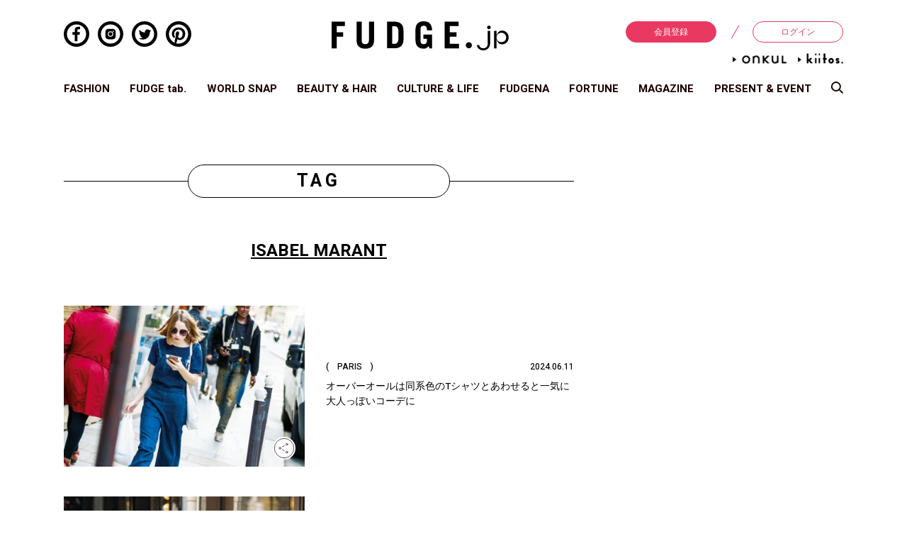

--- FILE ---
content_type: text/html; charset=UTF-8
request_url: https://fudge.jp/tag/isabel-marant/
body_size: 144063
content:
<!DOCTYPE html>
<html lang="ja">
	<head>

<!-- Google Tag Manager -->
<script>(function(w,d,s,l,i){w[l]=w[l]||[];w[l].push({'gtm.start':
new Date().getTime(),event:'gtm.js'});var f=d.getElementsByTagName(s)[0],
j=d.createElement(s),dl=l!='dataLayer'?'&l='+l:'';j.async=true;j.src=
'https://www.googletagmanager.com/gtm.js?id='+i+dl;f.parentNode.insertBefore(j,f);
})(window,document,'script','dataLayer','GTM-PS8QGPH');</script>
<!-- End Google Tag Manager -->
<!-- Google Tag Manager -->
<script>(function(w,d,s,l,i){w[l]=w[l]||[];w[l].push({'gtm.start':
new Date().getTime(),event:'gtm.js'});var f=d.getElementsByTagName(s)[0],
j=d.createElement(s),dl=l!='dataLayer'?'&l='+l:'';j.async=true;j.src=
'https://www.googletagmanager.com/gtm.js?id='+i+dl;f.parentNode.insertBefore(j,f);
})(window,document,'script','dataLayer','GTM-TWQJ62S');</script>
<!-- End Google Tag Manager -->

<!-- ポップアップタグ -->
<!-- Google Tag Manager -->
<script>(function(w,d,s,l,i){w[l]=w[l]||[];w[l].push({'gtm.start':
new Date().getTime(),event:'gtm.js'});var f=d.getElementsByTagName(s)[0],
j=d.createElement(s),dl=l!='dataLayer'?'&l='+l:'';j.async=true;j.src=
'https://www.googletagmanager.com/gtm.js?id='+i+dl;f.parentNode.insertBefore(j,f);
})(window,document,'script','dataLayer','GTM-NJ9GDM4');</script>
<!-- End Google Tag Manager -->

<!-- Begin Mieruca Embed Code -->
<script type="text/javascript" id="mierucajs">
window.__fid = window.__fid || [];__fid.push([898622982]);
(function() {
function mieruca(){if(typeof window.__fjsld != "undefined") return; window.__fjsld = 1; var fjs = document.createElement('script'); fjs.type = 'text/javascript'; fjs.async = true; fjs.id = "fjssync"; var timestamp = new Date;fjs.src = ('https:' == document.location.protocol ? 'https' : 'http') + '://hm.mieru-ca.com/service/js/mieruca-hm.js?v='+ timestamp.getTime(); var x = document.getElementsByTagName('script')[0]; x.parentNode.insertBefore(fjs, x); };
setTimeout(mieruca, 500); document.readyState != "complete" ? (window.attachEvent ? window.attachEvent("onload", mieruca) : window.addEventListener("load", mieruca, false)) : mieruca();
})();
</script>
<!-- End Mieruca Embed Code -->

		<meta charset="UTF-8">
		<meta http-equiv="x-ua-compatible" content="ie=edge">
		<meta name="viewport" content="width=device-width, initial-scale=1, shrink-to-fit=no">
		<meta property="og:title" content="ISABEL MARANT | FUDGE.jp">
		<meta property="og:type" content="blog">
		<meta property="og:description" content="ファッション誌『FUDGE(ファッジ)』公式サイト。ファッションやビューティー情報をウェブ限定で特集するオリジナルコンテンツ《FUDGE tab.》や《占い》、《ワールドファッションスナップ》、コラムやプレゼント企画などデイリーに更新されるコンテンツが盛りだくさん。">
		<meta property="og:url" content="https://fudge.jp/tag/isabel-marant/">
		<meta property="og:image" content="https://fudge.jp/wp/wp-content/themes/fudge2018/img/siteimg.png">
		<meta property="og:site_name" content="FUDGE.jp">
		<meta property="og:locale" content="ja_JP">
		<meta name="twitter:card" content="summary_large_image">
		<meta name="author" content="San-eishobo Publishing Co.,Ltd">
		<meta name="copyright" content="Copyright San-eishobo Publishing Co.,Ltd">
		<meta name="description" content="ファッション誌『FUDGE(ファッジ)』公式サイト。ファッションやビューティー情報をウェブ限定で特集するオリジナルコンテンツ《FUDGE tab.》や《占い》、《ワールドファッションスナップ》、コラムやプレゼント企画などデイリーに更新されるコンテンツが盛りだくさん。">
		<meta name="keywords" content="FUDGE,ファッジ,ファッション,スナップ,大人かわいい,三栄">
		<meta name="format-detection" content="telephone=no">
		<meta content="on" http-equiv="x-dns-prefetch-control">
		
		<link href="//www.facebook.com" rel="dns-prefetch">
		<link href="//connect.facebook.net" rel="dns-prefetch">
		<link href="//static.ak.facebook.com" rel="dns-prefetch">
		<link href="//fbstatic-a.akamaihd.net" rel="dns-prefetch">
		<link href="//platform.twitter.com" rel="dns-prefetch">
		<link href="//p.twitter.com" rel="dns-prefetch">
		<link href="//twitter.com" rel="dns-prefetch">
		<link href="//w.glam.jp" rel="dns-prefetch">
		<link href="//apis.google.com" rel="dns-prefetch">

		<link rel="shortcut icon" href="https://fudge.jp/wp/wp-content/themes/fudge2018/img/fudge.ico">
		<link href="https://fudge.jp/wp/wp-content/themes/fudge2018/img/fudge-icon-180x180.png" rel="apple-touch-icon" sizes="180x180">
		<link href="https://fudge.jp/wp/wp-content/themes/fudge2018/img/fudge-icon-180x180.png" rel="apple-touch-icon-precomposed">
		<link href="https://fudge.jp/wp/wp-content/themes/fudge2018/img/fudge-icon-180x180.png" rel="shortcut icon">
		<link href="https://fudge.jp/wp/wp-content/themes/fudge2018/img/fudge-icon-192x192.png" rel="icon" sizes="192x192">

<!--[if lt IE 9]>
<script src="https://cdnjs.cloudflare.com/ajax/libs/html5shiv/3.7.3/html5shiv.min.js"></script>
<script src="https://cdnjs.cloudflare.com/ajax/libs/respond.js/1.4.2/respond.min.js"></script>
<![endif]-->

		<title>ISABEL MARANT | FUDGE.jp</title>
<link rel='dns-prefetch' href='//s0.wp.com' />
<link rel='dns-prefetch' href='//secure.gravatar.com' />
<link rel='dns-prefetch' href='//s.w.org' />
<link rel="alternate" type="application/rss+xml" title="FUDGE.jp &raquo; フィード" href="https://fudge.jp/feed/" />
<link rel="alternate" type="application/rss+xml" title="FUDGE.jp &raquo; コメントフィード" href="https://fudge.jp/comments/feed/" />
<link rel="alternate" type="application/rss+xml" title="FUDGE.jp &raquo; ISABEL MARANT タグのフィード" href="https://fudge.jp/tag/isabel-marant/feed/" />
		<script type="text/javascript">
			window._wpemojiSettings = {"baseUrl":"https:\/\/s.w.org\/images\/core\/emoji\/11\/72x72\/","ext":".png","svgUrl":"https:\/\/s.w.org\/images\/core\/emoji\/11\/svg\/","svgExt":".svg","source":{"concatemoji":"https:\/\/fudge.jp\/wp\/wp-includes\/js\/wp-emoji-release.min.js?ver=4.9.9"}};
			!function(a,b,c){function d(a,b){var c=String.fromCharCode;l.clearRect(0,0,k.width,k.height),l.fillText(c.apply(this,a),0,0);var d=k.toDataURL();l.clearRect(0,0,k.width,k.height),l.fillText(c.apply(this,b),0,0);var e=k.toDataURL();return d===e}function e(a){var b;if(!l||!l.fillText)return!1;switch(l.textBaseline="top",l.font="600 32px Arial",a){case"flag":return!(b=d([55356,56826,55356,56819],[55356,56826,8203,55356,56819]))&&(b=d([55356,57332,56128,56423,56128,56418,56128,56421,56128,56430,56128,56423,56128,56447],[55356,57332,8203,56128,56423,8203,56128,56418,8203,56128,56421,8203,56128,56430,8203,56128,56423,8203,56128,56447]),!b);case"emoji":return b=d([55358,56760,9792,65039],[55358,56760,8203,9792,65039]),!b}return!1}function f(a){var c=b.createElement("script");c.src=a,c.defer=c.type="text/javascript",b.getElementsByTagName("head")[0].appendChild(c)}var g,h,i,j,k=b.createElement("canvas"),l=k.getContext&&k.getContext("2d");for(j=Array("flag","emoji"),c.supports={everything:!0,everythingExceptFlag:!0},i=0;i<j.length;i++)c.supports[j[i]]=e(j[i]),c.supports.everything=c.supports.everything&&c.supports[j[i]],"flag"!==j[i]&&(c.supports.everythingExceptFlag=c.supports.everythingExceptFlag&&c.supports[j[i]]);c.supports.everythingExceptFlag=c.supports.everythingExceptFlag&&!c.supports.flag,c.DOMReady=!1,c.readyCallback=function(){c.DOMReady=!0},c.supports.everything||(h=function(){c.readyCallback()},b.addEventListener?(b.addEventListener("DOMContentLoaded",h,!1),a.addEventListener("load",h,!1)):(a.attachEvent("onload",h),b.attachEvent("onreadystatechange",function(){"complete"===b.readyState&&c.readyCallback()})),g=c.source||{},g.concatemoji?f(g.concatemoji):g.wpemoji&&g.twemoji&&(f(g.twemoji),f(g.wpemoji)))}(window,document,window._wpemojiSettings);
		</script>
		<style type="text/css">
img.wp-smiley,
img.emoji {
	display: inline !important;
	border: none !important;
	box-shadow: none !important;
	height: 1em !important;
	width: 1em !important;
	margin: 0 .07em !important;
	vertical-align: -0.1em !important;
	background: none !important;
	padding: 0 !important;
}
</style>
<link rel='stylesheet' id='toc-screen-css'  href='https://fudge.jp/wp/wp-content/plugins/table-of-contents-plus/screen.min.css?ver=2302' type='text/css' media='all' />
<link rel='stylesheet' id='wpt-twitter-feed-css'  href='https://fudge.jp/wp/wp-content/plugins/wp-to-twitter/css/twitter-feed.css?ver=4.9.9' type='text/css' media='all' />
<link rel='stylesheet' id='theme-style-css'  href='https://fudge.jp/wp/wp-content/themes/fudge2018/style.css?ver=1692071748' type='text/css' media='all' />
<link rel='stylesheet' id='__EPYT__style-css'  href='https://fudge.jp/wp/wp-content/plugins/youtube-embed-plus/styles/ytprefs.min.css?ver=13.0.1' type='text/css' media='all' />
<style id='__EPYT__style-inline-css' type='text/css'>

                .epyt-gallery-thumb {
                        width: 33.333%;
                }
                
</style>
<link rel='stylesheet' id='jetpack_css-css'  href='https://fudge.jp/wp/wp-content/plugins/jetpack/css/jetpack.css?ver=6.8.1' type='text/css' media='all' />
<script type='text/javascript' src='https://fudge.jp/wp/wp-includes/js/jquery/jquery.js?ver=1.12.4'></script>
<script type='text/javascript' src='https://fudge.jp/wp/wp-includes/js/jquery/jquery-migrate.min.js?ver=1.4.1'></script>
<script type='text/javascript'>
/* <![CDATA[ */
var _EPYT_ = {"ajaxurl":"https:\/\/fudge.jp\/wp\/wp-admin\/admin-ajax.php","security":"75872187d8","gallery_scrolloffset":"20","eppathtoscripts":"https:\/\/fudge.jp\/wp\/wp-content\/plugins\/youtube-embed-plus\/scripts\/","eppath":"https:\/\/fudge.jp\/wp\/wp-content\/plugins\/youtube-embed-plus\/","epresponsiveselector":"[\"iframe[src*='youtube.com']\",\"iframe[src*='youtube-nocookie.com']\",\"iframe[data-ep-src*='youtube.com']\",\"iframe[data-ep-src*='youtube-nocookie.com']\",\"iframe[data-ep-gallerysrc*='youtube.com']\"]","epdovol":"1","version":"13.0.1","evselector":"iframe.__youtube_prefs__[src], iframe[src*=\"youtube.com\/embed\/\"], iframe[src*=\"youtube-nocookie.com\/embed\/\"]","ajax_compat":"","ytapi_load":"light","stopMobileBuffer":"1","vi_active":"","vi_js_posttypes":[]};
/* ]]> */
</script>
<script type='text/javascript' src='https://fudge.jp/wp/wp-content/plugins/youtube-embed-plus/scripts/ytprefs.min.js?ver=13.0.1'></script>
<link rel='https://api.w.org/' href='https://fudge.jp/wp-json/' />
<link rel="EditURI" type="application/rsd+xml" title="RSD" href="https://fudge.jp/wp/xmlrpc.php?rsd" />
<link rel="wlwmanifest" type="application/wlwmanifest+xml" href="https://fudge.jp/wp/wp-includes/wlwmanifest.xml" /> 
<meta name="generator" content="WordPress 4.9.9" />
<!-- Add indexing api tags below -->
<meta name="google-site-verification" content="w0CfBE7gk_O33qXVgFM-ZeY1EE4UZwgZh4_WjXm7W4o" />
<!-- End indexing api tags -->

<link rel='dns-prefetch' href='//v0.wordpress.com'/>
<style type='text/css'>img#wpstats{display:none}</style>
<script type="application/javascript" src="//anymind360.com/js/3943/ats.js"></script>
<script async='async' src='https://www.googletagservices.com/tag/js/gpt.js'></script>
<script>
  var googletag = googletag || {};
  googletag.cmd = googletag.cmd || [];
</script>

<script>
  googletag.cmd.push(function() {
    googletag.defineSlot('/283497789/FUDGE_billboard_A', [[970, 250], [1100, 250], [320, 180]], 'div-gpt-ad-1541571398489-0').addService(googletag.pubads());
    googletag.defineSlot('/283497789/FUDGE_rectangle_A', [[300, 600], [300, 250]], 'div-gpt-ad-1542767939701-0').addService(googletag.pubads());
    googletag.defineSlot('/283497789/FUDGE_rectangle_B', [[300, 250], [300, 600]], 'div-gpt-ad-1542768091093-0').addService(googletag.pubads());
    googletag.defineSlot('/283497789/FUDGE_rectangle_C', [[300, 250], [300, 600]], 'div-gpt-ad-1542768245070-0').addService(googletag.pubads());
    googletag.defineSlot('/283497789/FUDGE_rectangle_D', [300, 250], 'div-gpt-ad-1542768333572-0').addService(googletag.pubads());
    googletag.defineSlot('/283497789/FUDGE_rectangle_E', [300, 250], 'div-gpt-ad-1542768634247-0').addService(googletag.pubads());
    googletag.defineSlot('/283497789/FUDGE_badge_A1', [300, 100], 'div-gpt-ad-1542768768053-0').addService(googletag.pubads());
    googletag.defineSlot('/283497789/FUDGE_badge_B1', [300, 100], 'div-gpt-ad-1542768846364-0').addService(googletag.pubads());
    googletag.defineSlot('/283497789/FUDGE_badge_C1', [300, 100], 'div-gpt-ad-1542769938500-0').addService(googletag.pubads());
    googletag.defineSlot('/283497789/FUDGE_badge_D1', [300, 100], 'div-gpt-ad-1542769003508-0').addService(googletag.pubads());
    googletag.defineSlot('/283497789/FUDGE_badge_E1', [300, 100], 'div-gpt-ad-1542769060143-0').addService(googletag.pubads());
    googletag.defineSlot('/283497789/FUDGE_badge_A2', [300, 100], 'div-gpt-ad-1542769116028-0').addService(googletag.pubads());
    googletag.defineSlot('/283497789/FUDGE_badge_B2', [300, 100], 'div-gpt-ad-1542770022840-0').addService(googletag.pubads());
    googletag.defineSlot('/283497789/FUDGE_badge_C2', [300, 100], 'div-gpt-ad-1542769222180-0').addService(googletag.pubads());
    googletag.defineSlot('/283497789/FUDGE_badge_D2', [300, 100], 'div-gpt-ad-1542770116830-0').addService(googletag.pubads());
    googletag.defineSlot('/283497789/FUDGE_badge_E2', [300, 100], 'div-gpt-ad-1542769458727-0').addService(googletag.pubads());
    googletag.defineSlot('/283497789/FUDGE_middle_A', [[300, 250], [728, 90]], 'div-gpt-ad-1542769719965-0').addService(googletag.pubads());
    googletag.defineSlot('/283497789/FUDGE_footer_A', [320, 50], 'div-gpt-ad-1542769677357-0').addService(googletag.pubads());
    googletag.defineSlot('/283497789/FUDGE_pc_article_underarticle_left', [[200, 200], [1, 1], [300, 250], [336, 280]], 'div-gpt-ad-1597817525981-0').addService(googletag.pubads());
    googletag.defineSlot('/283497789/FUDGE_pc_article_underarticle_right', [[300, 250], [336, 280], [1, 1], [200, 200]], 'div-gpt-ad-1597817638465-0').addService(googletag.pubads());
    googletag.defineSlot('/283497789/FUDGE_sp_article_header', [[200, 200], [320, 100], [320, 50], [320, 180], [1, 1], [300, 250], [336, 280]], 'div-gpt-ad-1597817721545-0').addService(googletag.pubads());
    googletag.defineSlot('/283497789/FUDGE_sp_article_underarticle', [[320, 180], [300, 250], [200, 200], [320, 100], [336, 280], [320, 50], [1, 1]], 'div-gpt-ad-1597817760463-0').addService(googletag.pubads());
    googletag.pubads().enableSingleRequest();
    googletag.pubads().collapseEmptyDivs();
    googletag.enableServices();
  });
</script>

<script src="https://gacraft.jp/publish/fudge.js"></script>

<!-- Meta Pixel Code -->
<script>
  !function(f,b,e,v,n,t,s)
  {if(f.fbq)return;n=f.fbq=function(){n.callMethod?
  n.callMethod.apply(n,arguments):n.queue.push(arguments)};
  if(!f._fbq)f._fbq=n;n.push=n;n.loaded=!0;n.version='2.0';
  n.queue=[];t=b.createElement(e);t.async=!0;
  t.src=v;s=b.getElementsByTagName(e)[0];
  s.parentNode.insertBefore(t,s)}(window, document,'script',
  'https://connect.facebook.net/en_US/fbevents.js');
  fbq('init', '248716124533540');
  fbq('track', 'PageView');
</script>
<noscript><img height="1" width="1" style="display:none"
  src="https://www.facebook.com/tr?id=248716124533540&ev=PageView&noscript=1"
/></noscript>
<!-- End Meta Pixel Code -->

	</head>

	<body class="archive tag tag-isabel-marant tag-1092">

<!-- Google Tag Manager (noscript) -->
<noscript><iframe src="https://www.googletagmanager.com/ns.html?id=GTM-PS8QGPH"
height="0" width="0" style="display:none;visibility:hidden"></iframe></noscript>
<!-- End Google Tag Manager (noscript) -->
<!-- Google Tag Manager (noscript) -->
<noscript><iframe src="https://www.googletagmanager.com/ns.html?id=GTM-TWQJ62S"
height="0" width="0" style="display:none;visibility:hidden"></iframe></noscript>
<!-- End Google Tag Manager (noscript) -->

<!-- ポップアップタグ -->
<!-- Google Tag Manager (noscript) -->
<noscript><iframe src="https://www.googletagmanager.com/ns.html?id=GTM-NJ9GDM4"
height="0" width="0" style="display:none;visibility:hidden"></iframe></noscript>
<!-- End Google Tag Manager (noscript) -->


			<div class="container">
							<header id="js-site-header" class="site-header">
				<div class="site-header__inner">
											<h1 class="site-logo"><a href="https://fudge.jp/" title="FUDGE.jp"><img src="https://fudge.jp/wp/wp-content/themes/fudge2018/img/site_logo.svg" alt="FUDGE.jp"></a></h1>

					
					<div id="js-sp-header-search" class="header-search_sp">
						<svg class="scoop-icon" xmlns="//www.w3.org/2000/svg" viewBox="0 0 39 39.031">
							<path class="cls-1" d="M64.028,70.035S55.958,61.817,53.759,59.56a15.613,15.613,0,0,1-9.915,3.555,16.026,16.026,0,1,1,12.89-6.763c2.123,2.233,10.256,10.654,10.256,10.654Zm-20.184-34.6A11.628,11.628,0,1,0,55.313,47.059,11.562,11.562,0,0,0,43.844,35.433Z" transform="translate(-28 -31)"/>
						</svg>
					</div>

					<div class="header-nav_sp">
						<div id="js-sp-nav-open" class="sp-nav-trigger">
							<div class="upper-line"></div>
							<div class="middle-line"></div>
							<div class="under-line"></div>
						</div>
					</div>

					<div class="header-sns_pc">
						<ul class="sns-list">
	<li class="sns-item">
		<a href="https://www.facebook.com/fashionmagazine.FUDGE" target="_blank">
			<svg class="sns-facebook" xmlns="//www.w3.org/2000/svg" viewBox="0 0 49.15 49.15">
				<path class="cls-1" d="M24.58,0A24.58,24.58,0,1,0,49.15,24.58,24.57,24.57,0,0,0,24.58,0Zm0,43A18.44,18.44,0,1,1,43,24.58,18.46,18.46,0,0,1,24.58,43Z"/>
				<path class="cls-1" d="M21.09,17.15v3.67h-4.3v5h4.3V38.59h5.14V25.81h4.29l.57-4.41.08-.56h0v0H26.23V17.64c0-1.44.4-2.42,2.47-2.42h2.64V10.76a35.11,35.11,0,0,0-3.84-.2C23.69,10.56,21.09,12.88,21.09,17.15Z"/>
			</svg>
		</a>
	</li>
	<li class="sns-item">
		<a href="https://www.instagram.com/fudge_magazine/" target="_blank">
			<svg class="sns-instagram" xmlns="//www.w3.org/2000/svg" viewBox="0 0 49.15 49.15">
				<path class="cls-1" d="M28.78,14.51H20.37a5.69,5.69,0,0,0-5.69,5.69V29a5.69,5.69,0,0,0,5.69,5.69h8.41A5.68,5.68,0,0,0,34.47,29V20.2A5.69,5.69,0,0,0,28.78,14.51Zm-4.2,15.25a5.19,5.19,0,1,1,5.18-5.18A5.2,5.2,0,0,1,24.58,29.76Zm5.33-9.36a1.16,1.16,0,1,1,1.16-1.16A1.16,1.16,0,0,1,29.91,20.4Z"/>
				<path class="cls-1" d="M24.58,28.14a3.57,3.57,0,1,1,3.56-3.56A3.57,3.57,0,0,1,24.58,28.14Z"/>
				<path class="cls-1" d="M24.58,0A24.58,24.58,0,1,0,49.15,24.58,24.57,24.57,0,0,0,24.58,0Zm0,43A18.44,18.44,0,1,1,43,24.58,18.46,18.46,0,0,1,24.58,43Z"/>
			</svg>
		</a>
	</li>
	<li class="sns-item">
		<a href="https://twitter.com/FUDGE_magazine" target="_blank">
			<svg class="sns-twitter" xmlns="//www.w3.org/2000/svg" viewBox="0 0 49.15 49.15">
				<path class="cls-1" d="M24.58,0A24.58,24.58,0,1,0,49.15,24.58,24.57,24.57,0,0,0,24.58,0Zm0,43A18.44,18.44,0,1,1,43,24.58,18.46,18.46,0,0,1,24.58,43Z"/>
				<path class="cls-1" d="M37.38,17.89l0,0a10,10,0,0,1-2.24.68l-.58.08a5,5,0,0,0,1.86-2,5.71,5.71,0,0,0,.3-.67h0v0a9.7,9.7,0,0,1-3.14,1.2,4.94,4.94,0,0,0-8.44,4.41.34.34,0,0,0,0,.1A13.93,13.93,0,0,1,15,16.46h0a4.93,4.93,0,0,0,.87,6.06,3.73,3.73,0,0,0,.64.54,4.87,4.87,0,0,1-2.22-.61v.06A4.94,4.94,0,0,0,17.14,27a5.57,5.57,0,0,0,1.06.38,5.41,5.41,0,0,1-1.28.16,4.65,4.65,0,0,1-.75-.06l-.16,0h0a4.93,4.93,0,0,0,3.83,3.36,5.18,5.18,0,0,0,.78.09A9.93,9.93,0,0,1,14.47,33c-.33,0-.66,0-1-.06l-.18,0h0a14,14,0,0,0,7.58,2.22,13.55,13.55,0,0,0,10.29-4.42l.07-.06c.25-.29.49-.58.72-.88l.17-.22c.19-.27.38-.54.55-.81l.21-.34.44-.79c.06-.13.13-.25.19-.38s.26-.58.38-.87l.12-.3q.2-.54.36-1.08s0-.06,0-.09a13.75,13.75,0,0,0,.55-3.83c0-.22,0-.43,0-.64a10,10,0,0,0,2-2c.15-.19.3-.38.44-.58Z"/>
			</svg>
		</a>
	</li>
	<li class="sns-item">
		<a href="https://www.pinterest.jp/fudgemag/" target="_blank">
			<svg class="sns-pinterest" xmlns="//www.w3.org/2000/svg" viewBox="0 0 49.15 49.15">
				<path class="cls-1" d="M24.58,0A24.58,24.58,0,1,0,49.15,24.58,24.57,24.57,0,0,0,24.58,0Zm-4.8,42.37a19.08,19.08,0,0,0,1.76-4c.17-.66.73-2.82,1-4a6.05,6.05,0,0,0,4.36,1.81c6,0,10.54-5.41,10.54-12.57C37.47,17,32.12,11.93,25,11.93c-9.17,0-13.34,6.35-13.34,12.25,0,2.94,1.57,6.7,4.19,7.92a1.09,1.09,0,0,0,.46.12.67.67,0,0,0,.67-.61c.07-.27.41-1.61.55-2.23a.93.93,0,0,0-.2-.86A7.29,7.29,0,0,1,16,24.25a8.19,8.19,0,0,1,8.54-8.19c4.63,0,7.86,3.15,7.86,7.65,0,5-2.45,8.66-5.83,8.66a2.73,2.73,0,0,1-2.15-1A2.48,2.48,0,0,1,24,29.25c.2-.83.46-1.69.72-2.52a15.87,15.87,0,0,0,.92-4.11,2.8,2.8,0,0,0-2.83-3.12c-2.19,0-3.91,2.25-3.91,5.12a7.76,7.76,0,0,0,.57,3c-.24,1-2,8.23-2.27,9.66a13.51,13.51,0,0,0-.24,3.46c0,.22,0,.42,0,.64A18.42,18.42,0,1,1,24.58,43a18.21,18.21,0,0,1-4.33-.53Z"/>
			</svg>
		</a>
	</li>
</ul>					</div>

					<div class="header-login_pc">
						<ul class="member-menu">
							<li class="menu-item"><a href="https://member.fudge.jp/" class="registration">会員登録</a></li>
							<li class="menu-item"><a href="https://member.fudge.jp/mypage/">ログイン</a></li>
						</ul>
						<ul class="member-menu sitelist">
							
														<li class="site_onkul"><a href="https://fudge.jp/onkul/"><img src="https://fudge.jp/wp/wp-content/themes/fudge2018/img/anchor_onkul.png" alt="ONKUL"></a></li>
							
														<li class="site_kiitos"><a href="https://fudge.jp/kiitos/"><img src="https://fudge.jp/wp/wp-content/themes/fudge2018/img/anchor_kiitos.png" alt="kiitos"></a></li>
													</ul>
					</div>
				</div>

				

<div class="pc-glogal">
	<ul class="g-nav-list">
		<li class="nav-item">
			<a href="https://fudge.jp/fashion/" class="">FASHION</a>
		</li>
		<li class="nav-item">
			<a href="https://fudge.jp/fudgetab/" class="">FUDGE tab.</a>
		</li>
		<li class="nav-item">
			<a href="https://fudge.jp/worldsnap/" class="">WORLD SNAP</a>
		</li>
		<li class="nav-item">
			<a href="https://fudge.jp/beauty_hair/" class="">BEAUTY &amp; HAIR</a>
		</li>
		<li class="nav-item">
			<a href="https://fudge.jp/culture_life/" class="">CULTURE &amp; LIFE</a>
		</li>
		<li class="nav-item">
			<a href="https://fudge.jp/fudgena/" class="">FUDGENA</a>
		</li>
		<li class="nav-item">
			<a href="https://fudge.jp/fortune/" class="">FORTUNE</a>
		</li>
		<li class="nav-item">
			<a href="https://fudge.jp/magazine/" class="">MAGAZINE</a>
		</li>
		<li class="nav-item">
			<a href="https://fudge.jp/present_event/" class="">PRESENT &amp; EVENT</a>
		</li>
		<li class="nav-item">
			<a id="js-pc-header-search">
				<svg class="scoop-icon" xmlns="//www.w3.org/2000/svg" viewBox="0 0 39 39.031">
				<path class="cls-1" d="M64.028,70.035S55.958,61.817,53.759,59.56a15.613,15.613,0,0,1-9.915,3.555,16.026,16.026,0,1,1,12.89-6.763c2.123,2.233,10.256,10.654,10.256,10.654Zm-20.184-34.6A11.628,11.628,0,1,0,55.313,47.059,11.562,11.562,0,0,0,43.844,35.433Z" transform="translate(-28 -31)"/>
				</svg>
			</a>
		</li>
	</ul>
</div>

			</header>

			<div id="js-sp-nav-container" class="sp-nav-container">
				<div id="js-sp-nav-close" class="sp-nav-close">
					<div class="close-line_01"></div>
					<div class="close-line_02"></div>
				</div>

				<!-- <h2 class="site-logo"><a href="https://fudge.jp/"><img src="https://fudge.jp/wp/wp-content/themes/fudge2018/img/site_logo_white.png" alt="FUDGE.jp"></a></h2> -->

									<h2 class="site-logo"><a href="https://fudge.jp/" title="FUDGE.jp"><img src="https://fudge.jp/wp/wp-content/themes/fudge2018/img/site_logo_white.png" alt="FUDGE.jp"></a></h2>

				
				<ul class="member-menu">
					<li class="menu-item"><a href="https://member.fudge.jp/" class="registration">会員登録</a></li>
					<li class="menu-item"><a href="https://member.fudge.jp/mypage/">ログイン</a></li>
				</ul>

				
<nav class="global-nav">
	<ul class="nav-list">
			<li class="nav-item">
			<a class="parent">FASHION</a>
			<ul class="sub-cat">
				<li class="nav-item"><a href="https://fudge.jp/fashion/">トップ</a></li>
									<li class="nav-item">
						<a href="https://fudge.jp/fashion/feature/">特集</a>
					</li>
									<li class="nav-item">
						<a href="https://fudge.jp/fashion/dig/">FUDGE dig.</a>
					</li>
									<li class="nav-item">
						<a href="https://fudge.jp/fashion/news/">ニュース</a>
					</li>
									<li class="nav-item">
						<a href="https://fudge.jp/fashion/fudge-girl/">本日のFUDGE GIRL</a>
					</li>
									<li class="nav-item">
						<a href="https://fudge.jp/fashion/friend/">FUDGE FRIEND</a>
					</li>
									<li class="nav-item">
						<a href="https://fudge.jp/fashion/brandpickup/">ブランドピックアップ</a>
					</li>
									<li class="nav-item">
						<a href="https://fudge.jp/fashion/fudge-girls-dictionary/">ファッション用語辞典</a>
					</li>
									<li class="nav-item">
						<a href="https://fudge.jp/fashion/my-satandard-book/">スタンダード</a>
					</li>
									<li class="nav-item">
						<a href="https://fudge.jp/fashion/my_closet/">着まわし7days</a>
					</li>
									<li class="nav-item">
						<a href="https://fudge.jp/fashion/accessory-clips/">アクセサリー</a>
					</li>
							</ul>
		</li>
		<li class="nav-item"><a href="https://fudge.jp/fudgetab/">FUDGE tab.</a></li>
		<li class="nav-item">
			<a class="parent">WORLD SNAP</a>
			<ul class="sub-cat">
				<li class="nav-item"><a href="https://fudge.jp/worldsnap/">トップ</a></li>
									<li class="nav-item">
						<a href="https://fudge.jp/worldsnap/tokyo/">TOKYO</a>
					</li>
									<li class="nav-item">
						<a href="https://fudge.jp/worldsnap/paris/">PARIS</a>
					</li>
									<li class="nav-item">
						<a href="https://fudge.jp/worldsnap/london/">LONDON</a>
					</li>
							</ul>
		</li>
		<li class="nav-item">
			<a class="parent">BEAUTY &amp; HAIR</a>
			<ul class="sub-cat">
				<li class="nav-item"><a href="https://fudge.jp/beauty_hair/">トップ</a></li>
									<li class="nav-item">
						<a href="https://fudge.jp/beauty_hair/feature-beauty_hair/">特集</a>
					</li>
									<li class="nav-item">
						<a href="https://fudge.jp/beauty_hair/news-beauty_hair/">ビューティーニュース</a>
					</li>
									<li class="nav-item">
						<a href="https://fudge.jp/beauty_hair/hair-recipe-stories/">ヘアレシピ ストーリーズ</a>
					</li>
									<li class="nav-item">
						<a href="https://fudge.jp/beauty_hair/make-up-tips/">メイクアップティップス</a>
					</li>
							</ul>
		</li>
		<li class="nav-item">
			<a class="parent">CULTURE &amp; LIFE</a>
			<ul class="sub-cat">
				<li class="nav-item"><a href="https://fudge.jp/culture_life/">トップ</a></li>
									<li class="nav-item">
						<a href="https://fudge.jp/culture_life/culture/">カルチャー</a>
					</li>
									<li class="nav-item">
						<a href="https://fudge.jp/culture_life/lifestyle/">ライフスタイル</a>
					</li>
									<li class="nav-item">
						<a href="https://fudge.jp/culture_life/food/">フード&amp;ドリンク</a>
					</li>
									<li class="nav-item">
						<a href="https://fudge.jp/culture_life/column-culture_life/">コラム</a>
					</li>
									<li class="nav-item">
						<a href="https://fudge.jp/culture_life/weekendasia/">週末アジア</a>
					</li>
									<li class="nav-item">
						<a href="https://fudge.jp/culture_life/playlist/">プレイリスト</a>
					</li>
									<li class="nav-item">
						<a href="https://fudge.jp/culture_life/cinema_salon/">シネマサロン</a>
					</li>
									<li class="nav-item">
						<a href="https://fudge.jp/culture_life/maedaemma/">前田エマの東京ぐるり</a>
					</li>
									<li class="nav-item">
						<a href="https://fudge.jp/culture_life/story/">誰かの話</a>
					</li>
							</ul>
		</li>
		<li class="nav-item">
			<a class="parent">FUDGENA</a>
			<ul class="sub-cat">
				<li class="nav-item"><a href="https://fudge.jp/fudgena/">トップ</a></li>
									<li class="nav-item">
						<a href="https://fudge.jp/fudgena/na_fashion/">ファッション</a>
					</li>
									<li class="nav-item">
						<a href="https://fudge.jp/fudgena/na_beauty/">ビューティー</a>
					</li>
									<li class="nav-item">
						<a href="https://fudge.jp/fudgena/na_recipe/">レシピ</a>
					</li>
									<li class="nav-item">
						<a href="https://fudge.jp/fudgena/na_lifestyle/">ライフスタイル</a>
					</li>
									<li class="nav-item">
						<a href="https://fudge.jp/fudgena/na_livingabroad/">海外生活</a>
					</li>
							</ul>
		</li>


		<li class="nav-item"><a href="https://fudge.jp/fortune/">FORTUNE</a></li>
		<li class="nav-item"><a href="https://fudge.jp/magazine/">MAGAZINE</a></li>
		<li class="nav-item fudge_last"><a href="https://fudge.jp/present_event/">PRESENT &amp; EVENT</a></li>

			<li class="nav-item onkul">
			<a class="parent">ONKUL</a>
			<ul class="sub-cat">
				<li class="nav-item"><a href="https://fudge.jp/onkul/">トップ</a></li>
									<li class="nav-item">
						<a href="https://fudge.jp/onkul/onlifestyle/">LIFESTYLE</a>
					</li>
									<li class="nav-item">
						<a href="https://fudge.jp/onkul/onfashion/">FASHION</a>
					</li>
									<li class="nav-item">
						<a href="https://fudge.jp/onkul/ontravel/">TRAVEL</a>
					</li>
									<li class="nav-item">
						<a href="https://fudge.jp/onkul/oncolumn/">COLUMN</a>
					</li>
									<li class="nav-item">
						<a href="https://fudge.jp/onkul/onmagazine/">MAGAZINE</a>
					</li>
							</ul>
		</li>
				<li class="nav-item kiitos">
			<a class="parent">kiitos.</a>
			<ul class="sub-cat">
				<li class="nav-item"><a href="https://fudge.jp/kiitos/">トップ</a></li>
									<li class="nav-item">
						<a href="https://fudge.jp/kiitos/pickup/">編集部のいいもの</a>
					</li>
									<li class="nav-item">
						<a href="https://fudge.jp/kiitos/make-up/">メイクのおはなし</a>
					</li>
									<li class="nav-item">
						<a href="https://fudge.jp/kiitos/innerbeauty/">インナービューティ</a>
					</li>
									<li class="nav-item">
						<a href="https://fudge.jp/kiitos/workout/">からだメンテナンス</a>
					</li>
									<li class="nav-item">
						<a href="https://fudge.jp/kiitos/femtech/">みんなのフェムテック</a>
					</li>
									<li class="nav-item">
						<a href="https://fudge.jp/kiitos/beautytravel/">ビューティトラベル</a>
					</li>
									<li class="nav-item">
						<a href="https://fudge.jp/kiitos/kiitos-magazine/">最新号＆バックナンバー</a>
					</li>
							</ul>
		</li>
		</ul>
</nav>
				<ul class="sns-list">
	<li class="sns-item">
		<a href="https://www.facebook.com/fashionmagazine.FUDGE" target="_blank">
			<svg class="sns-facebook" xmlns="//www.w3.org/2000/svg" viewBox="0 0 49.15 49.15">
				<path class="cls-1" d="M24.58,0A24.58,24.58,0,1,0,49.15,24.58,24.57,24.57,0,0,0,24.58,0Zm0,43A18.44,18.44,0,1,1,43,24.58,18.46,18.46,0,0,1,24.58,43Z"/>
				<path class="cls-1" d="M21.09,17.15v3.67h-4.3v5h4.3V38.59h5.14V25.81h4.29l.57-4.41.08-.56h0v0H26.23V17.64c0-1.44.4-2.42,2.47-2.42h2.64V10.76a35.11,35.11,0,0,0-3.84-.2C23.69,10.56,21.09,12.88,21.09,17.15Z"/>
			</svg>
		</a>
	</li>
	<li class="sns-item">
		<a href="https://www.instagram.com/fudge_magazine/" target="_blank">
			<svg class="sns-instagram" xmlns="//www.w3.org/2000/svg" viewBox="0 0 49.15 49.15">
				<path class="cls-1" d="M28.78,14.51H20.37a5.69,5.69,0,0,0-5.69,5.69V29a5.69,5.69,0,0,0,5.69,5.69h8.41A5.68,5.68,0,0,0,34.47,29V20.2A5.69,5.69,0,0,0,28.78,14.51Zm-4.2,15.25a5.19,5.19,0,1,1,5.18-5.18A5.2,5.2,0,0,1,24.58,29.76Zm5.33-9.36a1.16,1.16,0,1,1,1.16-1.16A1.16,1.16,0,0,1,29.91,20.4Z"/>
				<path class="cls-1" d="M24.58,28.14a3.57,3.57,0,1,1,3.56-3.56A3.57,3.57,0,0,1,24.58,28.14Z"/>
				<path class="cls-1" d="M24.58,0A24.58,24.58,0,1,0,49.15,24.58,24.57,24.57,0,0,0,24.58,0Zm0,43A18.44,18.44,0,1,1,43,24.58,18.46,18.46,0,0,1,24.58,43Z"/>
			</svg>
		</a>
	</li>
	<li class="sns-item">
		<a href="https://twitter.com/FUDGE_magazine" target="_blank">
			<svg class="sns-twitter" xmlns="//www.w3.org/2000/svg" viewBox="0 0 49.15 49.15">
				<path class="cls-1" d="M24.58,0A24.58,24.58,0,1,0,49.15,24.58,24.57,24.57,0,0,0,24.58,0Zm0,43A18.44,18.44,0,1,1,43,24.58,18.46,18.46,0,0,1,24.58,43Z"/>
				<path class="cls-1" d="M37.38,17.89l0,0a10,10,0,0,1-2.24.68l-.58.08a5,5,0,0,0,1.86-2,5.71,5.71,0,0,0,.3-.67h0v0a9.7,9.7,0,0,1-3.14,1.2,4.94,4.94,0,0,0-8.44,4.41.34.34,0,0,0,0,.1A13.93,13.93,0,0,1,15,16.46h0a4.93,4.93,0,0,0,.87,6.06,3.73,3.73,0,0,0,.64.54,4.87,4.87,0,0,1-2.22-.61v.06A4.94,4.94,0,0,0,17.14,27a5.57,5.57,0,0,0,1.06.38,5.41,5.41,0,0,1-1.28.16,4.65,4.65,0,0,1-.75-.06l-.16,0h0a4.93,4.93,0,0,0,3.83,3.36,5.18,5.18,0,0,0,.78.09A9.93,9.93,0,0,1,14.47,33c-.33,0-.66,0-1-.06l-.18,0h0a14,14,0,0,0,7.58,2.22,13.55,13.55,0,0,0,10.29-4.42l.07-.06c.25-.29.49-.58.72-.88l.17-.22c.19-.27.38-.54.55-.81l.21-.34.44-.79c.06-.13.13-.25.19-.38s.26-.58.38-.87l.12-.3q.2-.54.36-1.08s0-.06,0-.09a13.75,13.75,0,0,0,.55-3.83c0-.22,0-.43,0-.64a10,10,0,0,0,2-2c.15-.19.3-.38.44-.58Z"/>
			</svg>
		</a>
	</li>
	<li class="sns-item">
		<a href="https://www.pinterest.jp/fudgemag/" target="_blank">
			<svg class="sns-pinterest" xmlns="//www.w3.org/2000/svg" viewBox="0 0 49.15 49.15">
				<path class="cls-1" d="M24.58,0A24.58,24.58,0,1,0,49.15,24.58,24.57,24.57,0,0,0,24.58,0Zm-4.8,42.37a19.08,19.08,0,0,0,1.76-4c.17-.66.73-2.82,1-4a6.05,6.05,0,0,0,4.36,1.81c6,0,10.54-5.41,10.54-12.57C37.47,17,32.12,11.93,25,11.93c-9.17,0-13.34,6.35-13.34,12.25,0,2.94,1.57,6.7,4.19,7.92a1.09,1.09,0,0,0,.46.12.67.67,0,0,0,.67-.61c.07-.27.41-1.61.55-2.23a.93.93,0,0,0-.2-.86A7.29,7.29,0,0,1,16,24.25a8.19,8.19,0,0,1,8.54-8.19c4.63,0,7.86,3.15,7.86,7.65,0,5-2.45,8.66-5.83,8.66a2.73,2.73,0,0,1-2.15-1A2.48,2.48,0,0,1,24,29.25c.2-.83.46-1.69.72-2.52a15.87,15.87,0,0,0,.92-4.11,2.8,2.8,0,0,0-2.83-3.12c-2.19,0-3.91,2.25-3.91,5.12a7.76,7.76,0,0,0,.57,3c-.24,1-2,8.23-2.27,9.66a13.51,13.51,0,0,0-.24,3.46c0,.22,0,.42,0,.64A18.42,18.42,0,1,1,24.58,43a18.21,18.21,0,0,1-4.33-.53Z"/>
			</svg>
		</a>
	</li>
</ul>			</div>

			<div id="js-header-search-box" class="header-search-box">
				<div class="header-search-box__inner">
					<form method="get" action="https://fudge.jp/" class="search-box-wrap">
						<input type="search" name="s" value="" placeholder="検索ワード入力" class="search-input">
						<button type="submit" class="search-submit">
							<svg class="scoop-icon" xmlns="//www.w3.org/2000/svg" viewBox="0 0 39 39.031">
								<path class="cls-1" d="M64.028,70.035S55.958,61.817,53.759,59.56a15.613,15.613,0,0,1-9.915,3.555,16.026,16.026,0,1,1,12.89-6.763c2.123,2.233,10.256,10.654,10.256,10.654Zm-20.184-34.6A11.628,11.628,0,1,0,55.313,47.059,11.562,11.562,0,0,0,43.844,35.433Z" transform="translate(-28 -31)"/>
							</svg>
						</button>
						<div class="search-close">
							<div class="close-line_01"></div>
							<div class="close-line_02"></div>
						</div>
					</form>
				</div>
			</div>
<div class="page-contents category-contents">
	<div class="main-page-column cat-page-column-top">
		<div class="main-page-column__inner">
			<div id="js-cat-page" class="main-column">
				<h1 class="page-heading"><span>TAG</span></h1>

				<div class="result_for">
					<div class="result_for_word">ISABEL MARANT</div>
				</div>

									<div class="cat-page-list">
													<div class="list-item">
								<div class="item-img">
									<a href="https://fudge.jp/worldsnap/paris/268496/">
										<img src="https://fudge.jp/wp/wp-content/uploads/2021/06/714ab64abeee31506505082c7436ad57-414x276.jpg" alt="サムネイル">									</a>
									
<div class="share">
	<img src="https://fudge.jp/wp/wp-content/themes/fudge2018/img/share_btn.svg" alt="シェア" class="trigger">
	<a href="https://twitter.com/share?url=https://fudge.jp/worldsnap/paris/268496/&text=オーバーオールは同系色のTシャツとあわせると一気に大人っぽいコーデに&amp;via=FUDGE_magazine" target="_blank" class="share-01"><img src="https://fudge.jp/wp/wp-content/themes/fudge2018/img/share_h_01.svg" alt="twitter"></a>
	<a href="https://www.facebook.com/sharer.php?u=https://fudge.jp/worldsnap/paris/268496/" target="_blank" class="share-02"><img src="https://fudge.jp/wp/wp-content/themes/fudge2018/img/share_h_02.svg" alt="Facebook"></a>
	<a href="http://pinterest.com/pin/create/button/?url=https://fudge.jp/worldsnap/paris/268496/&media=https://fudge.jp/wp/wp-content/uploads/2021/06/714ab64abeee31506505082c7436ad57.jpg&description=FUDGE.jp - オーバーオールは同系色のTシャツとあわせると一気に大人っぽいコーデに" target="_blank" class="share-03"><img src="https://fudge.jp/wp/wp-content/themes/fudge2018/img/share_h_03.svg" alt="Pinterest"></a>
</div>								</div>
								<div class="item-info">
																			<div class="cat-name">(&emsp;PARIS&emsp;)</div>
																		
									<div class="post-date"><time datetime="2024-06-11">2024.06.11</time></div>
									<div class="post-title">オーバーオールは同系色のTシャツとあわせると一気に大人っぽいコーデに</div>
								</div>
							</div>
													<div class="list-item">
								<div class="item-img">
									<a href="https://fudge.jp/worldsnap/paris/249856/">
										<img src="https://fudge.jp/wp/wp-content/uploads/2020/10/40f8ac418a5eb68aaed0e1a3a0b42bba-414x276.jpg" alt="サムネイル">									</a>
									
<div class="share">
	<img src="https://fudge.jp/wp/wp-content/themes/fudge2018/img/share_btn.svg" alt="シェア" class="trigger">
	<a href="https://twitter.com/share?url=https://fudge.jp/worldsnap/paris/249856/&text=デニムにコンバースのスニーカーと柄のジャケットを合わせたシンプルオシャレコーデ&amp;via=FUDGE_magazine" target="_blank" class="share-01"><img src="https://fudge.jp/wp/wp-content/themes/fudge2018/img/share_h_01.svg" alt="twitter"></a>
	<a href="https://www.facebook.com/sharer.php?u=https://fudge.jp/worldsnap/paris/249856/" target="_blank" class="share-02"><img src="https://fudge.jp/wp/wp-content/themes/fudge2018/img/share_h_02.svg" alt="Facebook"></a>
	<a href="http://pinterest.com/pin/create/button/?url=https://fudge.jp/worldsnap/paris/249856/&media=https://fudge.jp/wp/wp-content/uploads/2020/10/40f8ac418a5eb68aaed0e1a3a0b42bba.jpg&description=FUDGE.jp - デニムにコンバースのスニーカーと柄のジャケットを合わせたシンプルオシャレコーデ" target="_blank" class="share-03"><img src="https://fudge.jp/wp/wp-content/themes/fudge2018/img/share_h_03.svg" alt="Pinterest"></a>
</div>								</div>
								<div class="item-info">
																			<div class="cat-name">(&emsp;PARIS&emsp;)</div>
																		
									<div class="post-date"><time datetime="2024-01-21">2024.01.21</time></div>
									<div class="post-title">デニムにコンバースのスニーカーと柄のジャケットを合わせたシンプルオシャレコーデ</div>
								</div>
							</div>
													<div class="list-item">
								<div class="item-img">
									<a href="https://fudge.jp/worldsnap/paris/145567/">
										<img src="https://fudge.jp/wp/wp-content/uploads/2022/03/4759981a3fb35f7929de89a99b40376e-414x276.jpg" alt="サムネイル">									</a>
									
<div class="share">
	<img src="https://fudge.jp/wp/wp-content/themes/fudge2018/img/share_btn.svg" alt="シェア" class="trigger">
	<a href="https://twitter.com/share?url=https://fudge.jp/worldsnap/paris/145567/&text=バッグの位置が絶妙！シルエットが美しい洗練されたブラックコーデ&amp;via=FUDGE_magazine" target="_blank" class="share-01"><img src="https://fudge.jp/wp/wp-content/themes/fudge2018/img/share_h_01.svg" alt="twitter"></a>
	<a href="https://www.facebook.com/sharer.php?u=https://fudge.jp/worldsnap/paris/145567/" target="_blank" class="share-02"><img src="https://fudge.jp/wp/wp-content/themes/fudge2018/img/share_h_02.svg" alt="Facebook"></a>
	<a href="http://pinterest.com/pin/create/button/?url=https://fudge.jp/worldsnap/paris/145567/&media=https://fudge.jp/wp/wp-content/uploads/2022/03/4759981a3fb35f7929de89a99b40376e.jpg&description=FUDGE.jp - バッグの位置が絶妙！シルエットが美しい洗練されたブラックコーデ" target="_blank" class="share-03"><img src="https://fudge.jp/wp/wp-content/themes/fudge2018/img/share_h_03.svg" alt="Pinterest"></a>
</div>								</div>
								<div class="item-info">
																			<div class="cat-name">(&emsp;PARIS&emsp;)</div>
																		
									<div class="post-date"><time datetime="2022-04-18">2022.04.18</time></div>
									<div class="post-title">バッグの位置が絶妙！シルエットが美しい洗練されたブラックコーデ</div>
								</div>
							</div>
													<div class="list-item">
								<div class="item-img">
									<a href="https://fudge.jp/worldsnap/paris/109512/">
										<img src="https://fudge.jp/wp/wp-content/uploads/2021/06/714ab64abeee31506505082c7436ad57-414x276.jpg" alt="サムネイル">									</a>
									
<div class="share">
	<img src="https://fudge.jp/wp/wp-content/themes/fudge2018/img/share_btn.svg" alt="シェア" class="trigger">
	<a href="https://twitter.com/share?url=https://fudge.jp/worldsnap/paris/109512/&text=カジュアルな印象のデニムのオーバーオールを夏らしい配色で大人っぽく&amp;via=FUDGE_magazine" target="_blank" class="share-01"><img src="https://fudge.jp/wp/wp-content/themes/fudge2018/img/share_h_01.svg" alt="twitter"></a>
	<a href="https://www.facebook.com/sharer.php?u=https://fudge.jp/worldsnap/paris/109512/" target="_blank" class="share-02"><img src="https://fudge.jp/wp/wp-content/themes/fudge2018/img/share_h_02.svg" alt="Facebook"></a>
	<a href="http://pinterest.com/pin/create/button/?url=https://fudge.jp/worldsnap/paris/109512/&media=https://fudge.jp/wp/wp-content/uploads/2021/06/714ab64abeee31506505082c7436ad57.jpg&description=FUDGE.jp - カジュアルな印象のデニムのオーバーオールを夏らしい配色で大人っぽく" target="_blank" class="share-03"><img src="https://fudge.jp/wp/wp-content/themes/fudge2018/img/share_h_03.svg" alt="Pinterest"></a>
</div>								</div>
								<div class="item-info">
																			<div class="cat-name">(&emsp;PARIS&emsp;)</div>
																		
									<div class="post-date"><time datetime="2021-06-16">2021.06.16</time></div>
									<div class="post-title">カジュアルな印象のデニムのオーバーオールを夏らしい配色で大人っぽく</div>
								</div>
							</div>
													<div class="list-item">
								<div class="item-img">
									<a href="https://fudge.jp/worldsnap/paris/85717/">
										<img src="https://fudge.jp/wp/wp-content/uploads/2020/10/40f8ac418a5eb68aaed0e1a3a0b42bba-414x276.jpg" alt="サムネイル">									</a>
									
<div class="share">
	<img src="https://fudge.jp/wp/wp-content/themes/fudge2018/img/share_btn.svg" alt="シェア" class="trigger">
	<a href="https://twitter.com/share?url=https://fudge.jp/worldsnap/paris/85717/&text=仕立てのいいシャツジャケットにレディなバッグでトレンド調査中&amp;via=FUDGE_magazine" target="_blank" class="share-01"><img src="https://fudge.jp/wp/wp-content/themes/fudge2018/img/share_h_01.svg" alt="twitter"></a>
	<a href="https://www.facebook.com/sharer.php?u=https://fudge.jp/worldsnap/paris/85717/" target="_blank" class="share-02"><img src="https://fudge.jp/wp/wp-content/themes/fudge2018/img/share_h_02.svg" alt="Facebook"></a>
	<a href="http://pinterest.com/pin/create/button/?url=https://fudge.jp/worldsnap/paris/85717/&media=https://fudge.jp/wp/wp-content/uploads/2020/10/40f8ac418a5eb68aaed0e1a3a0b42bba.jpg&description=FUDGE.jp - 仕立てのいいシャツジャケットにレディなバッグでトレンド調査中" target="_blank" class="share-03"><img src="https://fudge.jp/wp/wp-content/themes/fudge2018/img/share_h_03.svg" alt="Pinterest"></a>
</div>								</div>
								<div class="item-info">
																			<div class="cat-name">(&emsp;PARIS&emsp;)</div>
																		
									<div class="post-date"><time datetime="2020-11-26">2020.11.26</time></div>
									<div class="post-title">仕立てのいいシャツジャケットにレディなバッグでトレンド調査中</div>
								</div>
							</div>
													<div class="list-item">
								<div class="item-img">
									<a href="https://fudge.jp/worldsnap/tokyo/73036/">
										<img src="https://fudge.jp/wp/wp-content/uploads/2020/06/1-12-414x276.jpg" alt="サムネイル">									</a>
									
<div class="share">
	<img src="https://fudge.jp/wp/wp-content/themes/fudge2018/img/share_btn.svg" alt="シェア" class="trigger">
	<a href="https://twitter.com/share?url=https://fudge.jp/worldsnap/tokyo/73036/&text=淡いブルーやグリーンを取り入れて、夏っぽく涼し気に。&amp;via=FUDGE_magazine" target="_blank" class="share-01"><img src="https://fudge.jp/wp/wp-content/themes/fudge2018/img/share_h_01.svg" alt="twitter"></a>
	<a href="https://www.facebook.com/sharer.php?u=https://fudge.jp/worldsnap/tokyo/73036/" target="_blank" class="share-02"><img src="https://fudge.jp/wp/wp-content/themes/fudge2018/img/share_h_02.svg" alt="Facebook"></a>
	<a href="http://pinterest.com/pin/create/button/?url=https://fudge.jp/worldsnap/tokyo/73036/&media=https://fudge.jp/wp/wp-content/uploads/2020/06/1-12.jpg&description=FUDGE.jp - 淡いブルーやグリーンを取り入れて、夏っぽく涼し気に。" target="_blank" class="share-03"><img src="https://fudge.jp/wp/wp-content/themes/fudge2018/img/share_h_03.svg" alt="Pinterest"></a>
</div>								</div>
								<div class="item-info">
																			<div class="cat-name">(&emsp;TOKYO&emsp;)</div>
																		
									<div class="post-date"><time datetime="2020-07-08">2020.07.08</time></div>
									<div class="post-title">淡いブルーやグリーンを取り入れて、夏っぽく涼し気に。</div>
								</div>
							</div>
													<div class="list-item">
								<div class="item-img">
									<a href="https://fudge.jp/worldsnap/paris/56676/">
										<img src="https://fudge.jp/wp/wp-content/uploads/2020/02/Mar03_DMA-_MG_7974_print-414x276.jpg" alt="サムネイル">									</a>
									
<div class="share">
	<img src="https://fudge.jp/wp/wp-content/themes/fudge2018/img/share_btn.svg" alt="シェア" class="trigger">
	<a href="https://twitter.com/share?url=https://fudge.jp/worldsnap/paris/56676/&text=お母さんからもらったムートンには赤いマフラーでキュートさプラス&amp;via=FUDGE_magazine" target="_blank" class="share-01"><img src="https://fudge.jp/wp/wp-content/themes/fudge2018/img/share_h_01.svg" alt="twitter"></a>
	<a href="https://www.facebook.com/sharer.php?u=https://fudge.jp/worldsnap/paris/56676/" target="_blank" class="share-02"><img src="https://fudge.jp/wp/wp-content/themes/fudge2018/img/share_h_02.svg" alt="Facebook"></a>
	<a href="http://pinterest.com/pin/create/button/?url=https://fudge.jp/worldsnap/paris/56676/&media=https://fudge.jp/wp/wp-content/uploads/2020/02/Mar03_DMA-_MG_7974_print.jpg&description=FUDGE.jp - お母さんからもらったムートンには赤いマフラーでキュートさプラス" target="_blank" class="share-03"><img src="https://fudge.jp/wp/wp-content/themes/fudge2018/img/share_h_03.svg" alt="Pinterest"></a>
</div>								</div>
								<div class="item-info">
																			<div class="cat-name">(&emsp;PARIS&emsp;)</div>
																		
									<div class="post-date"><time datetime="2020-03-01">2020.03.01</time></div>
									<div class="post-title">お母さんからもらったムートンには赤いマフラーでキュートさプラス</div>
								</div>
							</div>
													<div class="list-item">
								<div class="item-img">
									<a href="https://fudge.jp/worldsnap/london/50906/">
										<img src="https://fudge.jp/wp/wp-content/uploads/2020/01/DMA-London-category-final-8008-414x276.jpg" alt="サムネイル">									</a>
									
<div class="share">
	<img src="https://fudge.jp/wp/wp-content/themes/fudge2018/img/share_btn.svg" alt="シェア" class="trigger">
	<a href="https://twitter.com/share?url=https://fudge.jp/worldsnap/london/50906/&text=メンズライクなパンツコーデは、モードな黒で主張&amp;via=FUDGE_magazine" target="_blank" class="share-01"><img src="https://fudge.jp/wp/wp-content/themes/fudge2018/img/share_h_01.svg" alt="twitter"></a>
	<a href="https://www.facebook.com/sharer.php?u=https://fudge.jp/worldsnap/london/50906/" target="_blank" class="share-02"><img src="https://fudge.jp/wp/wp-content/themes/fudge2018/img/share_h_02.svg" alt="Facebook"></a>
	<a href="http://pinterest.com/pin/create/button/?url=https://fudge.jp/worldsnap/london/50906/&media=https://fudge.jp/wp/wp-content/uploads/2020/01/DMA-London-category-final-8008.jpg&description=FUDGE.jp - メンズライクなパンツコーデは、モードな黒で主張" target="_blank" class="share-03"><img src="https://fudge.jp/wp/wp-content/themes/fudge2018/img/share_h_03.svg" alt="Pinterest"></a>
</div>								</div>
								<div class="item-info">
																			<div class="cat-name">(&emsp;LONDON&emsp;)</div>
																		
									<div class="post-date"><time datetime="2020-01-08">2020.01.08</time></div>
									<div class="post-title">メンズライクなパンツコーデは、モードな黒で主張</div>
								</div>
							</div>
													<div class="list-item">
								<div class="item-img">
									<a href="https://fudge.jp/worldsnap/tokyo/38299/">
										<img src="https://fudge.jp/wp/wp-content/uploads/2019/09/2019.08.27_chiaki_6_1-414x276.jpg" alt="サムネイル">									</a>
									
<div class="share">
	<img src="https://fudge.jp/wp/wp-content/themes/fudge2018/img/share_btn.svg" alt="シェア" class="trigger">
	<a href="https://twitter.com/share?url=https://fudge.jp/worldsnap/tokyo/38299/&text=サロペットをヘルシーに装い、夏の余韻を楽しんで&amp;via=FUDGE_magazine" target="_blank" class="share-01"><img src="https://fudge.jp/wp/wp-content/themes/fudge2018/img/share_h_01.svg" alt="twitter"></a>
	<a href="https://www.facebook.com/sharer.php?u=https://fudge.jp/worldsnap/tokyo/38299/" target="_blank" class="share-02"><img src="https://fudge.jp/wp/wp-content/themes/fudge2018/img/share_h_02.svg" alt="Facebook"></a>
	<a href="http://pinterest.com/pin/create/button/?url=https://fudge.jp/worldsnap/tokyo/38299/&media=https://fudge.jp/wp/wp-content/uploads/2019/09/2019.08.27_chiaki_6_1.jpg&description=FUDGE.jp - サロペットをヘルシーに装い、夏の余韻を楽しんで" target="_blank" class="share-03"><img src="https://fudge.jp/wp/wp-content/themes/fudge2018/img/share_h_03.svg" alt="Pinterest"></a>
</div>								</div>
								<div class="item-info">
																			<div class="cat-name">(&emsp;TOKYO&emsp;)</div>
																		
									<div class="post-date"><time datetime="2019-09-23">2019.09.23</time></div>
									<div class="post-title">サロペットをヘルシーに装い、夏の余韻を楽しんで</div>
								</div>
							</div>
													<div class="list-item">
								<div class="item-img">
									<a href="https://fudge.jp/worldsnap/tokyo/31178/">
										<img src="https://fudge.jp/wp/wp-content/uploads/2019/07/2019.07.21_chiaki_4_1-414x276.jpg" alt="サムネイル">									</a>
									
<div class="share">
	<img src="https://fudge.jp/wp/wp-content/themes/fudge2018/img/share_btn.svg" alt="シェア" class="trigger">
	<a href="https://twitter.com/share?url=https://fudge.jp/worldsnap/tokyo/31178/&text=レディなペンシルスカートに、カジュアルなTシャツをオンした小慣れスタイル&amp;via=FUDGE_magazine" target="_blank" class="share-01"><img src="https://fudge.jp/wp/wp-content/themes/fudge2018/img/share_h_01.svg" alt="twitter"></a>
	<a href="https://www.facebook.com/sharer.php?u=https://fudge.jp/worldsnap/tokyo/31178/" target="_blank" class="share-02"><img src="https://fudge.jp/wp/wp-content/themes/fudge2018/img/share_h_02.svg" alt="Facebook"></a>
	<a href="http://pinterest.com/pin/create/button/?url=https://fudge.jp/worldsnap/tokyo/31178/&media=https://fudge.jp/wp/wp-content/uploads/2019/07/2019.07.21_chiaki_4_1.jpg&description=FUDGE.jp - レディなペンシルスカートに、カジュアルなTシャツをオンした小慣れスタイル" target="_blank" class="share-03"><img src="https://fudge.jp/wp/wp-content/themes/fudge2018/img/share_h_03.svg" alt="Pinterest"></a>
</div>								</div>
								<div class="item-info">
																			<div class="cat-name">(&emsp;TOKYO&emsp;)</div>
																		
									<div class="post-date"><time datetime="2019-07-25">2019.07.25</time></div>
									<div class="post-title">レディなペンシルスカートに、カジュアルなTシャツをオンした小慣れスタイル</div>
								</div>
							</div>
											</div>

					<ul class="pagination"><li><span aria-current='page' class='page-numbers current'>1</span></li><li><a class='page-numbers' href='https://fudge.jp/tag/isabel-marant/page/2/'>2</a></li><li><a class="next page-numbers" href="https://fudge.jp/tag/isabel-marant/page/2/">&raquo;</a></li></ul><!-- /.pagination -->
											<div id="cat-list-more" class="more-btn">
							<img src="https://fudge.jp/wp/wp-content/themes/fudge2018/img/more_circle.svg" alt="MORE" class="more-circle">
							<div class="more-txt">MORE</div>
						</div>
					
				
				<ul class="breadcrumb">
					<li class="nav-item"><a href="https://fudge.jp/">TOP</a></li>
					<li class="nav-item">TAG</li>
				</ul>
			</div>

			<div id="js-sub-column_1" class="sub-column">
	<div id="js-flexible-block_1" class="flexible-block">
		<div id="rectangle-a-pc" class="pc-banner-area" data-aos="fade">
							<div class="rectangle-a">
				<!-- /283497789/FUDGE_rectangle_A --><div id='div-gpt-ad-1542767939701-0'><script>googletag.cmd.push(function() { googletag.display('div-gpt-ad-1542767939701-0'); });</script></div>
				</div>
					</div>
	</div>

	<div class="not-flexible-block">
		<div class="pc-banner-area" data-aos="fade">
			<div id="badge-1-pc">
				<ul id="badge-1" class="banner-list">
	<li class="banner-item">
		<!-- /283497789/FUDGE_badge_A1 --><div id='div-gpt-ad-1542768768053-0' style='height:100px; width:300px;'><script>googletag.cmd.push(function() { googletag.display('div-gpt-ad-1542768768053-0'); });</script></div>
	</li>

	<li class="banner-item">
		<!-- /283497789/FUDGE_badge_B1 --><div id='div-gpt-ad-1542768846364-0' style='height:100px; width:300px;'><script>googletag.cmd.push(function() { googletag.display('div-gpt-ad-1542768846364-0'); });</script></div>
	</li>

	<li class="banner-item">
		<!-- /283497789/FUDGE_badge_C1 --><div id='div-gpt-ad-1542769938500-0' style='height:100px; width:300px;'><script>googletag.cmd.push(function() { googletag.display('div-gpt-ad-1542769938500-0'); });</script></div>
	</li>

			<!--<li class="banner-item">
			<a href="https://pelulu.jp/" target="_blank">
				<img src="//fudge.jp/wp/wp-content/uploads/2018/11/pelulu.jpg" alt="PeLuLu">
			</a>
		</li>-->

		<!--<li class="banner-item">
			<a href="https://pelulu.jp/51467" target="_blank">
				<img src="//fudge.jp/wp/wp-content/uploads/2018/12/9NsK8mtA.jpg" alt="年末年始プレゼントキャンペーン">
			</a>
		</li>-->

		<li class="banner-item">
			<a href="https://fudge.jp/fortune/" style="display: block;" target="_blank">
				<img data-src="//fudge.jp/wp/wp-content/uploads/2024/03/fortune_20240311.jpg" data-aspectratio="300/100" class="lazyload" alt="マムアンちゃんの毎日占い" style="display: block;">
			</a>
		</li>

		<li class="banner-item">
			<a href="https://fudge.jp/fudgena/na_fashion/241675/" target="_blank" style="display: block;">
				<img data-src="//fudge.jp/wp/wp-content/uploads/2024/03/FUDGENA_600x200_A.jpg" class="lazyload" data-aspectratio="300/100" alt="FUDGENA" style="display: block;">
			</a>
		</li>

		<li class="banner-item">
			<a href="https://fudge.jp/tag/fudge-jp12星座x血液型占い/" target="_blank" style="display: block;">
				<img data-src="//fudge.jp/wp/wp-content/uploads/2023/06/fortune_SP_300x100.jpg" class="lazyload" data-aspectratio="300/100" alt="FUDGE.jp 12星座×血液型占い" style="display: block;">
			</a>
		</li>
		
	</ul>			</div>
		</div>

			<div class="ranking-area" data-aos="fade">
		<h2 class="area-heading">RANKING</h2>
		<ul class="article-ranking">
			

							<li class="rank-item">
					<a href="https://fudge.jp/fashion/friend/368880/">
						<div class="rank-num"><span class="num">1</span></div>
						<div class="item-img"><img data-src="https://fudge.jp/wp/wp-content/uploads/2026/01/250921_ff2422-1-e1768314535209-340x340.jpg" class="lazyload" alt="サムネイル"></div>
						<div class="item-info">
															<div class="cat-name">(&emsp;FASHION&emsp;)</div>
														<div class="post-title">コートの中はストライプが正解！冬スタイルに華やぎを【FUDGE...</div>
													</div>
					</a>
				</li>
							<li class="rank-item">
					<a href="https://fudge.jp/worldsnap/tokyo/366656/">
						<div class="rank-num"><span class="num">2</span></div>
						<div class="item-img"><img data-src="https://fudge.jp/wp/wp-content/uploads/2026/01/1_20251204-DSCF3263_W-340x340.jpg" class="lazyload" alt="サムネイル"></div>
						<div class="item-info">
															<div class="cat-name">(&emsp;WORLD SNAP&emsp;)</div>
														<div class="post-title">冬はブラウン×グレーの組み合わせがお洒落！ワントーンでクー...</div>
													</div>
					</a>
				</li>
							<li class="rank-item">
					<a href="https://fudge.jp/fashion/feature/368846/">
						<div class="rank-num"><span class="num">3</span></div>
						<div class="item-img"><img data-src="https://fudge.jp/wp/wp-content/uploads/2026/01/kj-63685-340x340.jpg" class="lazyload" alt="サムネイル"></div>
						<div class="item-info">
															<div class="cat-name">(&emsp;FASHION&emsp;)</div>
														<div class="post-title">お洒落に差がつく！ ピンクを心地よく着るにはグレーを合わせ...</div>
													</div>
					</a>
				</li>
							<li class="rank-item">
					<a href="https://fudge.jp/fashion/fudge-girl/367284/">
						<div class="rank-num"><span class="num">4</span></div>
						<div class="item-img"><img data-src="https://fudge.jp/wp/wp-content/uploads/2025/12/kj-350753-340x340.jpg" class="lazyload" alt="サムネイル"></div>
						<div class="item-info">
															<div class="cat-name">(&emsp;FASHION&emsp;)</div>
														<div class="post-title">やっぱりデニムが大好き！3ピースを着こなして、エレガント【...</div>
													</div>
					</a>
				</li>
							<li class="rank-item">
					<a href="https://fudge.jp/fashion/feature/368542/">
						<div class="rank-num"><span class="num">5</span></div>
						<div class="item-img"><img data-src="https://fudge.jp/wp/wp-content/uploads/2026/01/kj-63424-1-340x340.jpg" class="lazyload" alt="サムネイル"></div>
						<div class="item-info">
															<div class="cat-name">(&emsp;FASHION&emsp;)</div>
														<div class="post-title">おしゃれ上級者のモノトーン調コーデ。ネイビー×ホワイトの配...</div>
													</div>
					</a>
				</li>
			



		</ul>
	</div>	</div>
</div>		</div>
	</div>

	<div class="sp-banner-area" data-aos="fade">
	<ul class="banner-list">
		
		<li class="banner-item">
			<a href="https://fudge.jp/omikuji/"><img src="//fudge.jp/wp/wp-content/uploads/2020/04/omikuji_2x.jpg" alt="片岡メリヤスのいつでも開運みくじ"></a>
		</li>
	</ul>
</div>
		<div id="js-pickup-list-01" class="pickup-area" data-aos="fade">
		<div class="pickup-area__inner">
			<h2 class="area-heading">PICK UP !</h2>
			<ul class="pickup-list">
									<li class="pickup-item">
						<div class="item-img">
							<a href="https://fudge.jp/fashion/friend/342090/"><img src="https://fudge.jp/wp/wp-content/uploads/2025/08/FG_fudgefriend2508_bnr_1000_A-308x308.jpg" alt="サムネイル"></a>
														
<div class="share">
	<img src="https://fudge.jp/wp/wp-content/themes/fudge2018/img/share_btn.svg" alt="シェア" class="trigger">
	<a href="https://twitter.com/share?url=https://fudge.jp/fashion/friend/342090/&text=【FUDGE FRIEND】オフィシャルガール二期生が加入してパワーアップ！8人のプロフィールを紹介&amp;via=FUDGE_magazine" target="_blank" class="share-01"><img src="https://fudge.jp/wp/wp-content/themes/fudge2018/img/share_h_01.svg" alt="twitter"></a>
	<a href="https://www.facebook.com/sharer.php?u=https://fudge.jp/fashion/friend/342090/" target="_blank" class="share-02"><img src="https://fudge.jp/wp/wp-content/themes/fudge2018/img/share_h_02.svg" alt="Facebook"></a>
	<a href="http://pinterest.com/pin/create/button/?url=https://fudge.jp/fashion/friend/342090/&media=https://fudge.jp/wp/wp-content/uploads/2025/08/FG_fudgefriend2508_bnr_1000_A.jpg&description=FUDGE.jp - 【FUDGE FRIEND】オフィシャルガール二期生が加入してパワーアップ！8人のプロフィールを紹介" target="_blank" class="share-03"><img src="https://fudge.jp/wp/wp-content/themes/fudge2018/img/share_h_03.svg" alt="Pinterest"></a>
</div>						</div>
						
						<a href="https://fudge.jp/fashion/friend/342090/">
															<div class="cat-name">(&emsp;FASHION&emsp;)</div>
							
							<div class="post-title">【FUDGE FRIEND】オフィシャルガール二期生が加入してパワー...</div>
						</a>
					</li>
									<li class="pickup-item">
						<div class="item-img">
							<a href="https://fudge.jp/culture_life/lifestyle/364098/"><img src="https://fudge.jp/wp/wp-content/uploads/2025/12/C9602359-93E1-4336-9A3C-9BC9C57E87E9-308x308.jpg" alt="サムネイル"></a>
								<div class="pr-icon"><img src="https://fudge.jp/wp/wp-content/themes/fudge2018/img/ico_pr.png" alt="PR"></div>
							
<div class="share">
	<img src="https://fudge.jp/wp/wp-content/themes/fudge2018/img/share_btn.svg" alt="シェア" class="trigger">
	<a href="https://twitter.com/share?url=https://fudge.jp/culture_life/lifestyle/364098/&text=《HOKA》とコラボしたランニングイベントを1月17日に東京・渋谷のニューストアで開催！豪華お土産付き&amp;via=FUDGE_magazine" target="_blank" class="share-01"><img src="https://fudge.jp/wp/wp-content/themes/fudge2018/img/share_h_01.svg" alt="twitter"></a>
	<a href="https://www.facebook.com/sharer.php?u=https://fudge.jp/culture_life/lifestyle/364098/" target="_blank" class="share-02"><img src="https://fudge.jp/wp/wp-content/themes/fudge2018/img/share_h_02.svg" alt="Facebook"></a>
	<a href="http://pinterest.com/pin/create/button/?url=https://fudge.jp/culture_life/lifestyle/364098/&media=https://fudge.jp/wp/wp-content/uploads/2025/12/C9602359-93E1-4336-9A3C-9BC9C57E87E9.jpg&description=FUDGE.jp - 《HOKA》とコラボしたランニングイベントを1月17日に東京・渋谷のニューストアで開催！豪華お土産付き" target="_blank" class="share-03"><img src="https://fudge.jp/wp/wp-content/themes/fudge2018/img/share_h_03.svg" alt="Pinterest"></a>
</div>						</div>
						
						<a href="https://fudge.jp/culture_life/lifestyle/364098/">
															<div class="cat-name">(&emsp;CULTURE &amp; LIFE&emsp;)</div>
							
							<div class="post-title">《HOKA》とコラボしたランニングイベントを1月17日に東京・渋...</div>
						</a>
					</li>
									<li class="pickup-item">
						<div class="item-img">
							<a href="https://fudge.jp/fashion/friend/364087/"><img src="https://fudge.jp/wp/wp-content/uploads/2025/12/20251026_2033-e1765506084240-308x308.jpg" alt="サムネイル"></a>
														
<div class="share">
	<img src="https://fudge.jp/wp/wp-content/themes/fudge2018/img/share_btn.svg" alt="シェア" class="trigger">
	<a href="https://twitter.com/share?url=https://fudge.jp/fashion/friend/364087/&text=大人気につき追加生産決定！FUDGE FRIEND・UMIとつくったニットシャツが再登場します&amp;via=FUDGE_magazine" target="_blank" class="share-01"><img src="https://fudge.jp/wp/wp-content/themes/fudge2018/img/share_h_01.svg" alt="twitter"></a>
	<a href="https://www.facebook.com/sharer.php?u=https://fudge.jp/fashion/friend/364087/" target="_blank" class="share-02"><img src="https://fudge.jp/wp/wp-content/themes/fudge2018/img/share_h_02.svg" alt="Facebook"></a>
	<a href="http://pinterest.com/pin/create/button/?url=https://fudge.jp/fashion/friend/364087/&media=https://fudge.jp/wp/wp-content/uploads/2025/12/20251026_2033-e1765506084240.jpg&description=FUDGE.jp - 大人気につき追加生産決定！FUDGE FRIEND・UMIとつくったニットシャツが再登場します" target="_blank" class="share-03"><img src="https://fudge.jp/wp/wp-content/themes/fudge2018/img/share_h_03.svg" alt="Pinterest"></a>
</div>						</div>
						
						<a href="https://fudge.jp/fashion/friend/364087/">
															<div class="cat-name">(&emsp;FASHION&emsp;)</div>
							
							<div class="post-title">大人気につき追加生産決定！FUDGE FRIEND・UMIとつくったニッ...</div>
						</a>
					</li>
									<li class="pickup-item">
						<div class="item-img">
							<a href="https://fudge.jp/fashion/feature/363809/"><img src="https://fudge.jp/wp/wp-content/uploads/2025/12/0c5e61036c24c3f9b7639079d56e61c0-2-308x308.png" alt="サムネイル"></a>
														
<div class="share">
	<img src="https://fudge.jp/wp/wp-content/themes/fudge2018/img/share_btn.svg" alt="シェア" class="trigger">
	<a href="https://twitter.com/share?url=https://fudge.jp/fashion/feature/363809/&text=本日発売！『FUDGE』2026年1月号は『 PARIS＆LONDON  お手本はストリートスナップ 。』特集&amp;via=FUDGE_magazine" target="_blank" class="share-01"><img src="https://fudge.jp/wp/wp-content/themes/fudge2018/img/share_h_01.svg" alt="twitter"></a>
	<a href="https://www.facebook.com/sharer.php?u=https://fudge.jp/fashion/feature/363809/" target="_blank" class="share-02"><img src="https://fudge.jp/wp/wp-content/themes/fudge2018/img/share_h_02.svg" alt="Facebook"></a>
	<a href="http://pinterest.com/pin/create/button/?url=https://fudge.jp/fashion/feature/363809/&media=https://fudge.jp/wp/wp-content/uploads/2025/12/0c5e61036c24c3f9b7639079d56e61c0-2.png&description=FUDGE.jp - 本日発売！『FUDGE』2026年1月号は『 PARIS＆LONDON  お手本はストリートスナップ 。』特集" target="_blank" class="share-03"><img src="https://fudge.jp/wp/wp-content/themes/fudge2018/img/share_h_03.svg" alt="Pinterest"></a>
</div>						</div>
						
						<a href="https://fudge.jp/fashion/feature/363809/">
															<div class="cat-name">(&emsp;FASHION&emsp;)</div>
							
							<div class="post-title">本日発売！『FUDGE』2026年1月号は『 PARIS＆LONDON  お手本...</div>
						</a>
					</li>
				
													<li class="pickup-item">
						<div class="item-img">
							<a href="https://fudge.jp/fashion/my_closet/79875/"><img src="https://fudge.jp/wp/wp-content/uploads/2020/09/0907-308x308.jpg" alt="サムネイル"></a>
														
<div class="share">
	<img src="https://fudge.jp/wp/wp-content/themes/fudge2018/img/share_btn.svg" alt="シェア" class="trigger">
	<a href="https://twitter.com/share?url=https://fudge.jp/fashion/my_closet/79875/&text=高感度なプレッピースタイルに仕上げるコツは…【“チェック”ガールの着まわし30days】&amp;via=FUDGE_magazine" target="_blank" class="share-01"><img src="https://fudge.jp/wp/wp-content/themes/fudge2018/img/share_h_01.svg" alt="twitter"></a>
	<a href="https://www.facebook.com/sharer.php?u=https://fudge.jp/fashion/my_closet/79875/" target="_blank" class="share-02"><img src="https://fudge.jp/wp/wp-content/themes/fudge2018/img/share_h_02.svg" alt="Facebook"></a>
	<a href="http://pinterest.com/pin/create/button/?url=https://fudge.jp/fashion/my_closet/79875/&media=https://fudge.jp/wp/wp-content/uploads/2020/09/0907.jpg&description=FUDGE.jp - 高感度なプレッピースタイルに仕上げるコツは…【“チェック”ガールの着まわし30days】" target="_blank" class="share-03"><img src="https://fudge.jp/wp/wp-content/themes/fudge2018/img/share_h_03.svg" alt="Pinterest"></a>
</div>						</div>

						<a href="https://fudge.jp/fashion/my_closet/79875/">
															<div class="cat-name">(&emsp;FASHION&emsp;)</div>
							
							<div class="post-title">高感度なプレッピースタイルに仕上げるコツは…【“チェック”ガ...</div>
						</a>
					</li>
									<li class="pickup-item">
						<div class="item-img">
							<a href="https://fudge.jp/culture_life/column-culture_life/45749/"><img src="https://fudge.jp/wp/wp-content/uploads/2019/11/MK_germany40_01-308x308.jpg" alt="サムネイル"></a>
														
<div class="share">
	<img src="https://fudge.jp/wp/wp-content/themes/fudge2018/img/share_btn.svg" alt="シェア" class="trigger">
	<a href="https://twitter.com/share?url=https://fudge.jp/culture_life/column-culture_life/45749/&text=沢山の人たちの想いが詰まった、ユニークなチョコレート。【 不思議の国のドイツ 】&amp;via=FUDGE_magazine" target="_blank" class="share-01"><img src="https://fudge.jp/wp/wp-content/themes/fudge2018/img/share_h_01.svg" alt="twitter"></a>
	<a href="https://www.facebook.com/sharer.php?u=https://fudge.jp/culture_life/column-culture_life/45749/" target="_blank" class="share-02"><img src="https://fudge.jp/wp/wp-content/themes/fudge2018/img/share_h_02.svg" alt="Facebook"></a>
	<a href="http://pinterest.com/pin/create/button/?url=https://fudge.jp/culture_life/column-culture_life/45749/&media=https://fudge.jp/wp/wp-content/uploads/2019/11/MK_germany40_01.jpg&description=FUDGE.jp - 沢山の人たちの想いが詰まった、ユニークなチョコレート。【 不思議の国のドイツ 】" target="_blank" class="share-03"><img src="https://fudge.jp/wp/wp-content/themes/fudge2018/img/share_h_03.svg" alt="Pinterest"></a>
</div>						</div>

						<a href="https://fudge.jp/culture_life/column-culture_life/45749/">
															<div class="cat-name">(&emsp;CULTURE &amp; LIFE&emsp;)</div>
							
							<div class="post-title">沢山の人たちの想いが詰まった、ユニークなチョコレート。【 ...</div>
						</a>
					</li>
									<li class="pickup-item">
						<div class="item-img">
							<a href="https://fudge.jp/fashion/feature/276986/"><img src="https://fudge.jp/wp/wp-content/uploads/2024/07/5acd8d5cc6fdf35b6c7d3136921621ec-308x308.jpg" alt="サムネイル"></a>
														
<div class="share">
	<img src="https://fudge.jp/wp/wp-content/themes/fudge2018/img/share_btn.svg" alt="シェア" class="trigger">
	<a href="https://twitter.com/share?url=https://fudge.jp/fashion/feature/276986/&text=白Tシャツとデニム！夏はこの王道スタイルできまり【FUDGE 8月号連動企画-夏は白が着たい！-No.013】&amp;via=FUDGE_magazine" target="_blank" class="share-01"><img src="https://fudge.jp/wp/wp-content/themes/fudge2018/img/share_h_01.svg" alt="twitter"></a>
	<a href="https://www.facebook.com/sharer.php?u=https://fudge.jp/fashion/feature/276986/" target="_blank" class="share-02"><img src="https://fudge.jp/wp/wp-content/themes/fudge2018/img/share_h_02.svg" alt="Facebook"></a>
	<a href="http://pinterest.com/pin/create/button/?url=https://fudge.jp/fashion/feature/276986/&media=https://fudge.jp/wp/wp-content/uploads/2024/07/5acd8d5cc6fdf35b6c7d3136921621ec.jpg&description=FUDGE.jp - 白Tシャツとデニム！夏はこの王道スタイルできまり【FUDGE 8月号連動企画-夏は白が着たい！-No.013】" target="_blank" class="share-03"><img src="https://fudge.jp/wp/wp-content/themes/fudge2018/img/share_h_03.svg" alt="Pinterest"></a>
</div>						</div>

						<a href="https://fudge.jp/fashion/feature/276986/">
															<div class="cat-name">(&emsp;FASHION&emsp;)</div>
							
							<div class="post-title">白Tシャツとデニム！夏はこの王道スタイルできまり【FUDGE 8...</div>
						</a>
					</li>
									<li class="pickup-item">
						<div class="item-img">
							<a href="https://fudge.jp/worldsnap/tokyo/24370/"><img src="https://fudge.jp/wp/wp-content/uploads/2019/05/2019.05.26_chiaki_2_1-308x308.jpg" alt="サムネイル"></a>
														
<div class="share">
	<img src="https://fudge.jp/wp/wp-content/themes/fudge2018/img/share_btn.svg" alt="シェア" class="trigger">
	<a href="https://twitter.com/share?url=https://fudge.jp/worldsnap/tokyo/24370/&text=フェミニンなシャツをデニムにイン。フラット靴で抜け感をだして&amp;via=FUDGE_magazine" target="_blank" class="share-01"><img src="https://fudge.jp/wp/wp-content/themes/fudge2018/img/share_h_01.svg" alt="twitter"></a>
	<a href="https://www.facebook.com/sharer.php?u=https://fudge.jp/worldsnap/tokyo/24370/" target="_blank" class="share-02"><img src="https://fudge.jp/wp/wp-content/themes/fudge2018/img/share_h_02.svg" alt="Facebook"></a>
	<a href="http://pinterest.com/pin/create/button/?url=https://fudge.jp/worldsnap/tokyo/24370/&media=https://fudge.jp/wp/wp-content/uploads/2019/05/2019.05.26_chiaki_2_1.jpg&description=FUDGE.jp - フェミニンなシャツをデニムにイン。フラット靴で抜け感をだして" target="_blank" class="share-03"><img src="https://fudge.jp/wp/wp-content/themes/fudge2018/img/share_h_03.svg" alt="Pinterest"></a>
</div>						</div>

						<a href="https://fudge.jp/worldsnap/tokyo/24370/">
															<div class="cat-name">(&emsp;WORLD SNAP&emsp;)</div>
							
							<div class="post-title">フェミニンなシャツをデニムにイン。フラット靴で抜け感をだして</div>
						</a>
					</li>
											</ul>

			<div class="more-btn"><a class="pickup-more">MORE</a></div>
		</div>
	</div>

	
		<div class="ranking-area sp-block">
		<h2 class="area-heading">RANKING</h2>
		<ul class="article-ranking">
			

							<li class="rank-item">
					<a href="https://fudge.jp/fashion/friend/368880/">
						<div class="rank-num"><span class="num">1</span></div>
						<div class="item-img"><img data-src="https://fudge.jp/wp/wp-content/uploads/2026/01/250921_ff2422-1-e1768314535209-340x340.jpg" class="lazyload" alt="サムネイル"></div>
						<div class="item-info">
															<div class="cat-name">(&emsp;FASHION&emsp;)</div>
														<div class="post-title">コートの中はストライプが正解！冬スタイルに華やぎを【FUDGE...</div>
													</div>
					</a>
				</li>
							<li class="rank-item">
					<a href="https://fudge.jp/worldsnap/tokyo/366656/">
						<div class="rank-num"><span class="num">2</span></div>
						<div class="item-img"><img data-src="https://fudge.jp/wp/wp-content/uploads/2026/01/1_20251204-DSCF3263_W-340x340.jpg" class="lazyload" alt="サムネイル"></div>
						<div class="item-info">
															<div class="cat-name">(&emsp;WORLD SNAP&emsp;)</div>
														<div class="post-title">冬はブラウン×グレーの組み合わせがお洒落！ワントーンでクー...</div>
													</div>
					</a>
				</li>
							<li class="rank-item">
					<a href="https://fudge.jp/fashion/feature/368846/">
						<div class="rank-num"><span class="num">3</span></div>
						<div class="item-img"><img data-src="https://fudge.jp/wp/wp-content/uploads/2026/01/kj-63685-340x340.jpg" class="lazyload" alt="サムネイル"></div>
						<div class="item-info">
															<div class="cat-name">(&emsp;FASHION&emsp;)</div>
														<div class="post-title">お洒落に差がつく！ ピンクを心地よく着るにはグレーを合わせ...</div>
													</div>
					</a>
				</li>
							<li class="rank-item">
					<a href="https://fudge.jp/fashion/fudge-girl/367284/">
						<div class="rank-num"><span class="num">4</span></div>
						<div class="item-img"><img data-src="https://fudge.jp/wp/wp-content/uploads/2025/12/kj-350753-340x340.jpg" class="lazyload" alt="サムネイル"></div>
						<div class="item-info">
															<div class="cat-name">(&emsp;FASHION&emsp;)</div>
														<div class="post-title">やっぱりデニムが大好き！3ピースを着こなして、エレガント【...</div>
													</div>
					</a>
				</li>
							<li class="rank-item">
					<a href="https://fudge.jp/fashion/feature/368542/">
						<div class="rank-num"><span class="num">5</span></div>
						<div class="item-img"><img data-src="https://fudge.jp/wp/wp-content/uploads/2026/01/kj-63424-1-340x340.jpg" class="lazyload" alt="サムネイル"></div>
						<div class="item-info">
															<div class="cat-name">(&emsp;FASHION&emsp;)</div>
														<div class="post-title">おしゃれ上級者のモノトーン調コーデ。ネイビー×ホワイトの配...</div>
													</div>
					</a>
				</li>
			



		</ul>
	</div>
	<div class="sp-banner-area" data-aos="fade">
	</div>
	<div class="fudge-choice-area" data-aos="fade">
	<h2 class="area-heading">FUDGE CHOICE</h2>
			<div id="js-fudge-choice" class="sp-block">
			<ul class="choice-list">
									<li class="choice-item">
						<div class="item-img">
							<a href="https://fudge.jp/beauty_hair/feature-beauty_hair/363908/"><img data-src="https://fudge.jp/wp/wp-content/uploads/2025/12/1310-2-212x212.jpg" class="lazyload" alt="サムネイル"></a>
								<div class="pr-icon"><img src="https://fudge.jp/wp/wp-content/themes/fudge2018/img/ico_pr.png" alt="PR"></div>
							
<div class="share">
	<img src="https://fudge.jp/wp/wp-content/themes/fudge2018/img/share_btn.svg" alt="シェア" class="trigger">
	<a href="https://twitter.com/share?url=https://fudge.jp/beauty_hair/feature-beauty_hair/363908/&text=《イプサ》のセラム アクティブで冬ランも乾燥知らず！11月のFUDGEランニング部イベントをレポート&amp;via=FUDGE_magazine" target="_blank" class="share-01"><img src="https://fudge.jp/wp/wp-content/themes/fudge2018/img/share_h_01.svg" alt="twitter"></a>
	<a href="https://www.facebook.com/sharer.php?u=https://fudge.jp/beauty_hair/feature-beauty_hair/363908/" target="_blank" class="share-02"><img src="https://fudge.jp/wp/wp-content/themes/fudge2018/img/share_h_02.svg" alt="Facebook"></a>
	<a href="http://pinterest.com/pin/create/button/?url=https://fudge.jp/beauty_hair/feature-beauty_hair/363908/&media=https://fudge.jp/wp/wp-content/uploads/2025/12/1310-2.jpg&description=FUDGE.jp - 《イプサ》のセラム アクティブで冬ランも乾燥知らず！11月のFUDGEランニング部イベントをレポート" target="_blank" class="share-03"><img src="https://fudge.jp/wp/wp-content/themes/fudge2018/img/share_h_03.svg" alt="Pinterest"></a>
</div>						</div>
						<div class="post-title">《イプサ》のセラム アクティ...</div>
					</li>
									<li class="choice-item">
						<div class="item-img">
							<a href="https://fudge.jp/culture_life/lifestyle/364098/"><img data-src="https://fudge.jp/wp/wp-content/uploads/2025/12/C9602359-93E1-4336-9A3C-9BC9C57E87E9-212x212.jpg" class="lazyload" alt="サムネイル"></a>
								<div class="pr-icon"><img src="https://fudge.jp/wp/wp-content/themes/fudge2018/img/ico_pr.png" alt="PR"></div>
							
<div class="share">
	<img src="https://fudge.jp/wp/wp-content/themes/fudge2018/img/share_btn.svg" alt="シェア" class="trigger">
	<a href="https://twitter.com/share?url=https://fudge.jp/culture_life/lifestyle/364098/&text=《HOKA》とコラボしたランニングイベントを1月17日に東京・渋谷のニューストアで開催！豪華お土産付き&amp;via=FUDGE_magazine" target="_blank" class="share-01"><img src="https://fudge.jp/wp/wp-content/themes/fudge2018/img/share_h_01.svg" alt="twitter"></a>
	<a href="https://www.facebook.com/sharer.php?u=https://fudge.jp/culture_life/lifestyle/364098/" target="_blank" class="share-02"><img src="https://fudge.jp/wp/wp-content/themes/fudge2018/img/share_h_02.svg" alt="Facebook"></a>
	<a href="http://pinterest.com/pin/create/button/?url=https://fudge.jp/culture_life/lifestyle/364098/&media=https://fudge.jp/wp/wp-content/uploads/2025/12/C9602359-93E1-4336-9A3C-9BC9C57E87E9.jpg&description=FUDGE.jp - 《HOKA》とコラボしたランニングイベントを1月17日に東京・渋谷のニューストアで開催！豪華お土産付き" target="_blank" class="share-03"><img src="https://fudge.jp/wp/wp-content/themes/fudge2018/img/share_h_03.svg" alt="Pinterest"></a>
</div>						</div>
						<div class="post-title">《HOKA》とコラボしたランニ...</div>
					</li>
									<li class="choice-item">
						<div class="item-img">
							<a href="https://fudge.jp/fashion/feature/363493/"><img data-src="https://fudge.jp/wp/wp-content/uploads/2025/12/251105_damd77410-1-212x212.jpg" class="lazyload" alt="サムネイル"></a>
								<div class="pr-icon"><img src="https://fudge.jp/wp/wp-content/themes/fudge2018/img/ico_pr.png" alt="PR"></div>
							
<div class="share">
	<img src="https://fudge.jp/wp/wp-content/themes/fudge2018/img/share_btn.svg" alt="シェア" class="trigger">
	<a href="https://twitter.com/share?url=https://fudge.jp/fashion/feature/363493/&text=MY COLOR、MY DAMD！《ダムド》のカスタムカーに乗って今日もご機嫌に街を走るよ&amp;via=FUDGE_magazine" target="_blank" class="share-01"><img src="https://fudge.jp/wp/wp-content/themes/fudge2018/img/share_h_01.svg" alt="twitter"></a>
	<a href="https://www.facebook.com/sharer.php?u=https://fudge.jp/fashion/feature/363493/" target="_blank" class="share-02"><img src="https://fudge.jp/wp/wp-content/themes/fudge2018/img/share_h_02.svg" alt="Facebook"></a>
	<a href="http://pinterest.com/pin/create/button/?url=https://fudge.jp/fashion/feature/363493/&media=https://fudge.jp/wp/wp-content/uploads/2025/12/251105_damd77410-1.jpg&description=FUDGE.jp - MY COLOR、MY DAMD！《ダムド》のカスタムカーに乗って今日もご機嫌に街を走るよ" target="_blank" class="share-03"><img src="https://fudge.jp/wp/wp-content/themes/fudge2018/img/share_h_03.svg" alt="Pinterest"></a>
</div>						</div>
						<div class="post-title">MY COLOR、MY DAMD！《ダムド...</div>
					</li>
									<li class="choice-item">
						<div class="item-img">
							<a href="https://fudge.jp/fashion/feature/361343/"><img data-src="https://fudge.jp/wp/wp-content/uploads/2025/12/IMG_1565-212x212.jpg" class="lazyload" alt="サムネイル"></a>
								<div class="pr-icon"><img src="https://fudge.jp/wp/wp-content/themes/fudge2018/img/ico_pr.png" alt="PR"></div>
							
<div class="share">
	<img src="https://fudge.jp/wp/wp-content/themes/fudge2018/img/share_btn.svg" alt="シェア" class="trigger">
	<a href="https://twitter.com/share?url=https://fudge.jp/fashion/feature/361343/&text=厚底と薄底がデビュー！《アディダス オリジナルス》の人気スニーカー「ハンドボール スペツィアル」とともに冬のおでかけへ&amp;via=FUDGE_magazine" target="_blank" class="share-01"><img src="https://fudge.jp/wp/wp-content/themes/fudge2018/img/share_h_01.svg" alt="twitter"></a>
	<a href="https://www.facebook.com/sharer.php?u=https://fudge.jp/fashion/feature/361343/" target="_blank" class="share-02"><img src="https://fudge.jp/wp/wp-content/themes/fudge2018/img/share_h_02.svg" alt="Facebook"></a>
	<a href="http://pinterest.com/pin/create/button/?url=https://fudge.jp/fashion/feature/361343/&media=https://fudge.jp/wp/wp-content/uploads/2025/12/IMG_1565.jpg&description=FUDGE.jp - 厚底と薄底がデビュー！《アディダス オリジナルス》の人気スニーカー「ハンドボール スペツィアル」とともに冬のおでかけへ" target="_blank" class="share-03"><img src="https://fudge.jp/wp/wp-content/themes/fudge2018/img/share_h_03.svg" alt="Pinterest"></a>
</div>						</div>
						<div class="post-title">厚底と薄底がデビュー！《ア...</div>
					</li>
									<li class="choice-item">
						<div class="item-img">
							<a href="https://fudge.jp/fashion/feature/362815/"><img data-src="https://fudge.jp/wp/wp-content/uploads/2025/12/IMG_9255-212x212.jpg" class="lazyload" alt="サムネイル"></a>
								<div class="pr-icon"><img src="https://fudge.jp/wp/wp-content/themes/fudge2018/img/ico_pr.png" alt="PR"></div>
							
<div class="share">
	<img src="https://fudge.jp/wp/wp-content/themes/fudge2018/img/share_btn.svg" alt="シェア" class="trigger">
	<a href="https://twitter.com/share?url=https://fudge.jp/fashion/feature/362815/&text=PARIS &#038; LONDON STREET SNAPS with 《 OUTDOOR PRODUCTS 》パリジェンヌとロンドンガールの御用達は《アウトドアプロダクツ》!&amp;via=FUDGE_magazine" target="_blank" class="share-01"><img src="https://fudge.jp/wp/wp-content/themes/fudge2018/img/share_h_01.svg" alt="twitter"></a>
	<a href="https://www.facebook.com/sharer.php?u=https://fudge.jp/fashion/feature/362815/" target="_blank" class="share-02"><img src="https://fudge.jp/wp/wp-content/themes/fudge2018/img/share_h_02.svg" alt="Facebook"></a>
	<a href="http://pinterest.com/pin/create/button/?url=https://fudge.jp/fashion/feature/362815/&media=https://fudge.jp/wp/wp-content/uploads/2025/12/IMG_9255.jpg&description=FUDGE.jp - PARIS &#038; LONDON STREET SNAPS with 《 OUTDOOR PRODUCTS 》パリジェンヌとロンドンガールの御用達は《アウトドアプロダクツ》!" target="_blank" class="share-03"><img src="https://fudge.jp/wp/wp-content/themes/fudge2018/img/share_h_03.svg" alt="Pinterest"></a>
</div>						</div>
						<div class="post-title">PARIS &#038; LONDON STREET ...</div>
					</li>
							</ul>

			<ul class="pagination"><li><span aria-current='page' class='page-numbers current'>1</span></li><li><a class='page-numbers' href='https://fudge.jp/tag/isabel-marant/page/2/'>2</a></li><li><a class='page-numbers' href='https://fudge.jp/tag/isabel-marant/page/3/'>3</a></li><li><a class='page-numbers' href='https://fudge.jp/tag/isabel-marant/page/4/'>4</a></li><li><a class="next page-numbers" href="https://fudge.jp/tag/isabel-marant/page/2/">次へ &raquo;</a></li></ul><!-- /.pagination -->
			<div id="choice-more" class="more-btn">
				<img src="https://fudge.jp/wp/wp-content/themes/fudge2018/img/more_circle.svg" alt="MORE" class="more-circle">
				<span class="more-txt">MORE</span>
			</div>
		</div>
	
	<div class="pc-block">
					<div id="js-fudge-choice-slide" class="fudge-choice-slide">
									<div class="slide-item">
						<div class="item-img">
							<a href="https://fudge.jp/beauty_hair/feature-beauty_hair/363908/"><img data-src="https://fudge.jp/wp/wp-content/uploads/2025/12/1310-2-212x212.jpg" class="lazyload" alt="サムネイル"></a>
								<div class="pr-icon"><img src="https://fudge.jp/wp/wp-content/themes/fudge2018/img/ico_pr.png" alt="PR"></div>
							
<div class="share">
	<img src="https://fudge.jp/wp/wp-content/themes/fudge2018/img/share_btn.svg" alt="シェア" class="trigger">
	<a href="https://twitter.com/share?url=https://fudge.jp/beauty_hair/feature-beauty_hair/363908/&text=《イプサ》のセラム アクティブで冬ランも乾燥知らず！11月のFUDGEランニング部イベントをレポート&amp;via=FUDGE_magazine" target="_blank" class="share-01"><img src="https://fudge.jp/wp/wp-content/themes/fudge2018/img/share_h_01.svg" alt="twitter"></a>
	<a href="https://www.facebook.com/sharer.php?u=https://fudge.jp/beauty_hair/feature-beauty_hair/363908/" target="_blank" class="share-02"><img src="https://fudge.jp/wp/wp-content/themes/fudge2018/img/share_h_02.svg" alt="Facebook"></a>
	<a href="http://pinterest.com/pin/create/button/?url=https://fudge.jp/beauty_hair/feature-beauty_hair/363908/&media=https://fudge.jp/wp/wp-content/uploads/2025/12/1310-2.jpg&description=FUDGE.jp - 《イプサ》のセラム アクティブで冬ランも乾燥知らず！11月のFUDGEランニング部イベントをレポート" target="_blank" class="share-03"><img src="https://fudge.jp/wp/wp-content/themes/fudge2018/img/share_h_03.svg" alt="Pinterest"></a>
</div>						</div>
						<div class="post-title">《イプサ》のセラム アクティブで冬ランも乾燥知らず！11月のFUDGEランニング部イベントをレポート</div>
					</div>
									<div class="slide-item">
						<div class="item-img">
							<a href="https://fudge.jp/culture_life/lifestyle/364098/"><img data-src="https://fudge.jp/wp/wp-content/uploads/2025/12/C9602359-93E1-4336-9A3C-9BC9C57E87E9-212x212.jpg" class="lazyload" alt="サムネイル"></a>
								<div class="pr-icon"><img src="https://fudge.jp/wp/wp-content/themes/fudge2018/img/ico_pr.png" alt="PR"></div>
							
<div class="share">
	<img src="https://fudge.jp/wp/wp-content/themes/fudge2018/img/share_btn.svg" alt="シェア" class="trigger">
	<a href="https://twitter.com/share?url=https://fudge.jp/culture_life/lifestyle/364098/&text=《HOKA》とコラボしたランニングイベントを1月17日に東京・渋谷のニューストアで開催！豪華お土産付き&amp;via=FUDGE_magazine" target="_blank" class="share-01"><img src="https://fudge.jp/wp/wp-content/themes/fudge2018/img/share_h_01.svg" alt="twitter"></a>
	<a href="https://www.facebook.com/sharer.php?u=https://fudge.jp/culture_life/lifestyle/364098/" target="_blank" class="share-02"><img src="https://fudge.jp/wp/wp-content/themes/fudge2018/img/share_h_02.svg" alt="Facebook"></a>
	<a href="http://pinterest.com/pin/create/button/?url=https://fudge.jp/culture_life/lifestyle/364098/&media=https://fudge.jp/wp/wp-content/uploads/2025/12/C9602359-93E1-4336-9A3C-9BC9C57E87E9.jpg&description=FUDGE.jp - 《HOKA》とコラボしたランニングイベントを1月17日に東京・渋谷のニューストアで開催！豪華お土産付き" target="_blank" class="share-03"><img src="https://fudge.jp/wp/wp-content/themes/fudge2018/img/share_h_03.svg" alt="Pinterest"></a>
</div>						</div>
						<div class="post-title">《HOKA》とコラボしたランニングイベントを1月17日に東京・渋谷のニューストアで開催！豪華お土産付き</div>
					</div>
									<div class="slide-item">
						<div class="item-img">
							<a href="https://fudge.jp/fashion/feature/363493/"><img data-src="https://fudge.jp/wp/wp-content/uploads/2025/12/251105_damd77410-1-212x212.jpg" class="lazyload" alt="サムネイル"></a>
								<div class="pr-icon"><img src="https://fudge.jp/wp/wp-content/themes/fudge2018/img/ico_pr.png" alt="PR"></div>
							
<div class="share">
	<img src="https://fudge.jp/wp/wp-content/themes/fudge2018/img/share_btn.svg" alt="シェア" class="trigger">
	<a href="https://twitter.com/share?url=https://fudge.jp/fashion/feature/363493/&text=MY COLOR、MY DAMD！《ダムド》のカスタムカーに乗って今日もご機嫌に街を走るよ&amp;via=FUDGE_magazine" target="_blank" class="share-01"><img src="https://fudge.jp/wp/wp-content/themes/fudge2018/img/share_h_01.svg" alt="twitter"></a>
	<a href="https://www.facebook.com/sharer.php?u=https://fudge.jp/fashion/feature/363493/" target="_blank" class="share-02"><img src="https://fudge.jp/wp/wp-content/themes/fudge2018/img/share_h_02.svg" alt="Facebook"></a>
	<a href="http://pinterest.com/pin/create/button/?url=https://fudge.jp/fashion/feature/363493/&media=https://fudge.jp/wp/wp-content/uploads/2025/12/251105_damd77410-1.jpg&description=FUDGE.jp - MY COLOR、MY DAMD！《ダムド》のカスタムカーに乗って今日もご機嫌に街を走るよ" target="_blank" class="share-03"><img src="https://fudge.jp/wp/wp-content/themes/fudge2018/img/share_h_03.svg" alt="Pinterest"></a>
</div>						</div>
						<div class="post-title">MY COLOR、MY DAMD！《ダムド》のカスタムカーに乗って今日もご機嫌に街を走るよ</div>
					</div>
									<div class="slide-item">
						<div class="item-img">
							<a href="https://fudge.jp/fashion/feature/361343/"><img data-src="https://fudge.jp/wp/wp-content/uploads/2025/12/IMG_1565-212x212.jpg" class="lazyload" alt="サムネイル"></a>
								<div class="pr-icon"><img src="https://fudge.jp/wp/wp-content/themes/fudge2018/img/ico_pr.png" alt="PR"></div>
							
<div class="share">
	<img src="https://fudge.jp/wp/wp-content/themes/fudge2018/img/share_btn.svg" alt="シェア" class="trigger">
	<a href="https://twitter.com/share?url=https://fudge.jp/fashion/feature/361343/&text=厚底と薄底がデビュー！《アディダス オリジナルス》の人気スニーカー「ハンドボール スペツィアル」とともに冬のおでかけへ&amp;via=FUDGE_magazine" target="_blank" class="share-01"><img src="https://fudge.jp/wp/wp-content/themes/fudge2018/img/share_h_01.svg" alt="twitter"></a>
	<a href="https://www.facebook.com/sharer.php?u=https://fudge.jp/fashion/feature/361343/" target="_blank" class="share-02"><img src="https://fudge.jp/wp/wp-content/themes/fudge2018/img/share_h_02.svg" alt="Facebook"></a>
	<a href="http://pinterest.com/pin/create/button/?url=https://fudge.jp/fashion/feature/361343/&media=https://fudge.jp/wp/wp-content/uploads/2025/12/IMG_1565.jpg&description=FUDGE.jp - 厚底と薄底がデビュー！《アディダス オリジナルス》の人気スニーカー「ハンドボール スペツィアル」とともに冬のおでかけへ" target="_blank" class="share-03"><img src="https://fudge.jp/wp/wp-content/themes/fudge2018/img/share_h_03.svg" alt="Pinterest"></a>
</div>						</div>
						<div class="post-title">厚底と薄底がデビュー！《アディダス オリジナルス》の人気スニーカー「ハンドボール スペツィアル」とともに冬のおでかけへ</div>
					</div>
									<div class="slide-item">
						<div class="item-img">
							<a href="https://fudge.jp/fashion/feature/362815/"><img data-src="https://fudge.jp/wp/wp-content/uploads/2025/12/IMG_9255-212x212.jpg" class="lazyload" alt="サムネイル"></a>
								<div class="pr-icon"><img src="https://fudge.jp/wp/wp-content/themes/fudge2018/img/ico_pr.png" alt="PR"></div>
							
<div class="share">
	<img src="https://fudge.jp/wp/wp-content/themes/fudge2018/img/share_btn.svg" alt="シェア" class="trigger">
	<a href="https://twitter.com/share?url=https://fudge.jp/fashion/feature/362815/&text=PARIS &#038; LONDON STREET SNAPS with 《 OUTDOOR PRODUCTS 》パリジェンヌとロンドンガールの御用達は《アウトドアプロダクツ》!&amp;via=FUDGE_magazine" target="_blank" class="share-01"><img src="https://fudge.jp/wp/wp-content/themes/fudge2018/img/share_h_01.svg" alt="twitter"></a>
	<a href="https://www.facebook.com/sharer.php?u=https://fudge.jp/fashion/feature/362815/" target="_blank" class="share-02"><img src="https://fudge.jp/wp/wp-content/themes/fudge2018/img/share_h_02.svg" alt="Facebook"></a>
	<a href="http://pinterest.com/pin/create/button/?url=https://fudge.jp/fashion/feature/362815/&media=https://fudge.jp/wp/wp-content/uploads/2025/12/IMG_9255.jpg&description=FUDGE.jp - PARIS &#038; LONDON STREET SNAPS with 《 OUTDOOR PRODUCTS 》パリジェンヌとロンドンガールの御用達は《アウトドアプロダクツ》!" target="_blank" class="share-03"><img src="https://fudge.jp/wp/wp-content/themes/fudge2018/img/share_h_03.svg" alt="Pinterest"></a>
</div>						</div>
						<div class="post-title">PARIS &#038; LONDON STREET SNAPS with 《 OUTDOOR PRODUCTS 》パリジェンヌとロンドンガールの御用達は《アウトドアプロダクツ》!</div>
					</div>
									<div class="slide-item">
						<div class="item-img">
							<a href="https://fudge.jp/fashion/feature/361963/"><img data-src="https://fudge.jp/wp/wp-content/uploads/2025/12/IMG_9248-212x212.jpg" class="lazyload" alt="サムネイル"></a>
								<div class="pr-icon"><img src="https://fudge.jp/wp/wp-content/themes/fudge2018/img/ico_pr.png" alt="PR"></div>
							
<div class="share">
	<img src="https://fudge.jp/wp/wp-content/themes/fudge2018/img/share_btn.svg" alt="シェア" class="trigger">
	<a href="https://twitter.com/share?url=https://fudge.jp/fashion/feature/361963/&text=足元のおしゃれが楽しい季節、《 KEEN（キーン）》の人気スニーカーが主役！【FUDGE FRIEND 大島花菜の冬のお出かけ2スタイル】&amp;via=FUDGE_magazine" target="_blank" class="share-01"><img src="https://fudge.jp/wp/wp-content/themes/fudge2018/img/share_h_01.svg" alt="twitter"></a>
	<a href="https://www.facebook.com/sharer.php?u=https://fudge.jp/fashion/feature/361963/" target="_blank" class="share-02"><img src="https://fudge.jp/wp/wp-content/themes/fudge2018/img/share_h_02.svg" alt="Facebook"></a>
	<a href="http://pinterest.com/pin/create/button/?url=https://fudge.jp/fashion/feature/361963/&media=https://fudge.jp/wp/wp-content/uploads/2025/12/IMG_9248.jpg&description=FUDGE.jp - 足元のおしゃれが楽しい季節、《 KEEN（キーン）》の人気スニーカーが主役！【FUDGE FRIEND 大島花菜の冬のお出かけ2スタイル】" target="_blank" class="share-03"><img src="https://fudge.jp/wp/wp-content/themes/fudge2018/img/share_h_03.svg" alt="Pinterest"></a>
</div>						</div>
						<div class="post-title">足元のおしゃれが楽しい季節、《 KEEN（キーン）》の人気スニーカーが主役！【FUDGE FRIEND 大島花菜の冬のお出かけ2スタイル】</div>
					</div>
									<div class="slide-item">
						<div class="item-img">
							<a href="https://fudge.jp/fudgena/na_lifestyle/360678/"><img data-src="https://fudge.jp/wp/wp-content/uploads/2025/11/DSC03449-212x212.jpg" class="lazyload" alt="サムネイル"></a>
								<div class="pr-icon"><img src="https://fudge.jp/wp/wp-content/themes/fudge2018/img/ico_pr.png" alt="PR"></div>
							
<div class="share">
	<img src="https://fudge.jp/wp/wp-content/themes/fudge2018/img/share_btn.svg" alt="シェア" class="trigger">
	<a href="https://twitter.com/share?url=https://fudge.jp/fudgena/na_lifestyle/360678/&text=北欧発《アラビア》の食器とインテリアで叶える憧れの日常【FUDGENA SPECIALIST : riko × ARABIA】&amp;via=FUDGE_magazine" target="_blank" class="share-01"><img src="https://fudge.jp/wp/wp-content/themes/fudge2018/img/share_h_01.svg" alt="twitter"></a>
	<a href="https://www.facebook.com/sharer.php?u=https://fudge.jp/fudgena/na_lifestyle/360678/" target="_blank" class="share-02"><img src="https://fudge.jp/wp/wp-content/themes/fudge2018/img/share_h_02.svg" alt="Facebook"></a>
	<a href="http://pinterest.com/pin/create/button/?url=https://fudge.jp/fudgena/na_lifestyle/360678/&media=https://fudge.jp/wp/wp-content/uploads/2025/11/DSC03449.jpg&description=FUDGE.jp - 北欧発《アラビア》の食器とインテリアで叶える憧れの日常【FUDGENA SPECIALIST : riko × ARABIA】" target="_blank" class="share-03"><img src="https://fudge.jp/wp/wp-content/themes/fudge2018/img/share_h_03.svg" alt="Pinterest"></a>
</div>						</div>
						<div class="post-title">北欧発《アラビア》の食器とインテリアで叶える憧れの日常【FUDGENA SPECIALIST : riko × ARABIA】</div>
					</div>
									<div class="slide-item">
						<div class="item-img">
							<a href="https://fudge.jp/culture_life/food/361167/"><img data-src="https://fudge.jp/wp/wp-content/uploads/2025/12/111221-212x212.png" class="lazyload" alt="サムネイル"></a>
								<div class="pr-icon"><img src="https://fudge.jp/wp/wp-content/themes/fudge2018/img/ico_pr.png" alt="PR"></div>
							
<div class="share">
	<img src="https://fudge.jp/wp/wp-content/themes/fudge2018/img/share_btn.svg" alt="シェア" class="trigger">
	<a href="https://twitter.com/share?url=https://fudge.jp/culture_life/food/361167/&text=スープに恋するあの子の行き先は“ちびまる子ちゃんの町”静岡県清水？ さくらももこも《野菜をMOTTO》も生まれたあの場所へ。&amp;via=FUDGE_magazine" target="_blank" class="share-01"><img src="https://fudge.jp/wp/wp-content/themes/fudge2018/img/share_h_01.svg" alt="twitter"></a>
	<a href="https://www.facebook.com/sharer.php?u=https://fudge.jp/culture_life/food/361167/" target="_blank" class="share-02"><img src="https://fudge.jp/wp/wp-content/themes/fudge2018/img/share_h_02.svg" alt="Facebook"></a>
	<a href="http://pinterest.com/pin/create/button/?url=https://fudge.jp/culture_life/food/361167/&media=https://fudge.jp/wp/wp-content/uploads/2025/12/111221.png&description=FUDGE.jp - スープに恋するあの子の行き先は“ちびまる子ちゃんの町”静岡県清水？ さくらももこも《野菜をMOTTO》も生まれたあの場所へ。" target="_blank" class="share-03"><img src="https://fudge.jp/wp/wp-content/themes/fudge2018/img/share_h_03.svg" alt="Pinterest"></a>
</div>						</div>
						<div class="post-title">スープに恋するあの子の行き先は“ちびまる子ちゃんの町”静岡県清水？ さくらももこも《野菜をMOTTO》も生まれたあの場所へ。</div>
					</div>
									<div class="slide-item">
						<div class="item-img">
							<a href="https://fudge.jp/fashion/feature/361253/"><img data-src="https://fudge.jp/wp/wp-content/uploads/2025/12/251112_a0027-1-212x212.jpg" class="lazyload" alt="サムネイル"></a>
								<div class="pr-icon"><img src="https://fudge.jp/wp/wp-content/themes/fudge2018/img/ico_pr.png" alt="PR"></div>
							
<div class="share">
	<img src="https://fudge.jp/wp/wp-content/themes/fudge2018/img/share_btn.svg" alt="シェア" class="trigger">
	<a href="https://twitter.com/share?url=https://fudge.jp/fashion/feature/361253/&text=《 H.P.FRANCE 》  40th Anniversary ！“好き”が見つかる、とっておきのプレゼント&amp;via=FUDGE_magazine" target="_blank" class="share-01"><img src="https://fudge.jp/wp/wp-content/themes/fudge2018/img/share_h_01.svg" alt="twitter"></a>
	<a href="https://www.facebook.com/sharer.php?u=https://fudge.jp/fashion/feature/361253/" target="_blank" class="share-02"><img src="https://fudge.jp/wp/wp-content/themes/fudge2018/img/share_h_02.svg" alt="Facebook"></a>
	<a href="http://pinterest.com/pin/create/button/?url=https://fudge.jp/fashion/feature/361253/&media=https://fudge.jp/wp/wp-content/uploads/2025/12/251112_a0027-1.jpg&description=FUDGE.jp - 《 H.P.FRANCE 》  40th Anniversary ！“好き”が見つかる、とっておきのプレゼント" target="_blank" class="share-03"><img src="https://fudge.jp/wp/wp-content/themes/fudge2018/img/share_h_03.svg" alt="Pinterest"></a>
</div>						</div>
						<div class="post-title">《 H.P.FRANCE 》  40th Anniversary ！“好き”が見つかる、とっておきのプレゼント</div>
					</div>
									<div class="slide-item">
						<div class="item-img">
							<a href="https://fudge.jp/fashion/feature/361822/"><img data-src="https://fudge.jp/wp/wp-content/uploads/2025/12/251111_b0014-212x212.jpg" class="lazyload" alt="サムネイル"></a>
								<div class="pr-icon"><img src="https://fudge.jp/wp/wp-content/themes/fudge2018/img/ico_pr.png" alt="PR"></div>
							
<div class="share">
	<img src="https://fudge.jp/wp/wp-content/themes/fudge2018/img/share_btn.svg" alt="シェア" class="trigger">
	<a href="https://twitter.com/share?url=https://fudge.jp/fashion/feature/361822/&text=That &#8220;BERING《ベーリング》 girl&#8221; at my regularcafé. 気になるあの子と腕時計&amp;via=FUDGE_magazine" target="_blank" class="share-01"><img src="https://fudge.jp/wp/wp-content/themes/fudge2018/img/share_h_01.svg" alt="twitter"></a>
	<a href="https://www.facebook.com/sharer.php?u=https://fudge.jp/fashion/feature/361822/" target="_blank" class="share-02"><img src="https://fudge.jp/wp/wp-content/themes/fudge2018/img/share_h_02.svg" alt="Facebook"></a>
	<a href="http://pinterest.com/pin/create/button/?url=https://fudge.jp/fashion/feature/361822/&media=https://fudge.jp/wp/wp-content/uploads/2025/12/251111_b0014.jpg&description=FUDGE.jp - That &#8220;BERING《ベーリング》 girl&#8221; at my regularcafé. 気になるあの子と腕時計" target="_blank" class="share-03"><img src="https://fudge.jp/wp/wp-content/themes/fudge2018/img/share_h_03.svg" alt="Pinterest"></a>
</div>						</div>
						<div class="post-title">That &#8220;BERING《ベーリング》 girl&#8221; at my regularcafé. 気になるあの子と腕時計</div>
					</div>
									<div class="slide-item">
						<div class="item-img">
							<a href="https://fudge.jp/fashion/feature/360946/"><img data-src="https://fudge.jp/wp/wp-content/uploads/2025/11/SX78C12CTJ_4-212x212.jpg" class="lazyload" alt="サムネイル"></a>
								<div class="pr-icon"><img src="https://fudge.jp/wp/wp-content/themes/fudge2018/img/ico_pr.png" alt="PR"></div>
							
<div class="share">
	<img src="https://fudge.jp/wp/wp-content/themes/fudge2018/img/share_btn.svg" alt="シェア" class="trigger">
	<a href="https://twitter.com/share?url=https://fudge.jp/fashion/feature/360946/&text=クラシックなのに軽やか。《ムーンスター》の「SPxx」からスニーカー発想の新作ローファーが登場！&amp;via=FUDGE_magazine" target="_blank" class="share-01"><img src="https://fudge.jp/wp/wp-content/themes/fudge2018/img/share_h_01.svg" alt="twitter"></a>
	<a href="https://www.facebook.com/sharer.php?u=https://fudge.jp/fashion/feature/360946/" target="_blank" class="share-02"><img src="https://fudge.jp/wp/wp-content/themes/fudge2018/img/share_h_02.svg" alt="Facebook"></a>
	<a href="http://pinterest.com/pin/create/button/?url=https://fudge.jp/fashion/feature/360946/&media=https://fudge.jp/wp/wp-content/uploads/2025/11/SX78C12CTJ_4.jpg&description=FUDGE.jp - クラシックなのに軽やか。《ムーンスター》の「SPxx」からスニーカー発想の新作ローファーが登場！" target="_blank" class="share-03"><img src="https://fudge.jp/wp/wp-content/themes/fudge2018/img/share_h_03.svg" alt="Pinterest"></a>
</div>						</div>
						<div class="post-title">クラシックなのに軽やか。《ムーンスター》の「SPxx」からスニーカー発想の新作ローファーが登場！</div>
					</div>
									<div class="slide-item">
						<div class="item-img">
							<a href="https://fudge.jp/fashion/feature/355812/"><img data-src="https://fudge.jp/wp/wp-content/uploads/2026/11/251023_FRC-A165827-e1763707263564-212x212.jpg" class="lazyload" alt="サムネイル"></a>
								<div class="pr-icon"><img src="https://fudge.jp/wp/wp-content/themes/fudge2018/img/ico_pr.png" alt="PR"></div>
							
<div class="share">
	<img src="https://fudge.jp/wp/wp-content/themes/fudge2018/img/share_btn.svg" alt="シェア" class="trigger">
	<a href="https://twitter.com/share?url=https://fudge.jp/fashion/feature/355812/&text=初心者が買うべきランニングシューズは《アシックス》の「GEL-PULSE 16（ゲルパルス 16）」。ふだん着に合わせてもこんなに可愛い！&amp;via=FUDGE_magazine" target="_blank" class="share-01"><img src="https://fudge.jp/wp/wp-content/themes/fudge2018/img/share_h_01.svg" alt="twitter"></a>
	<a href="https://www.facebook.com/sharer.php?u=https://fudge.jp/fashion/feature/355812/" target="_blank" class="share-02"><img src="https://fudge.jp/wp/wp-content/themes/fudge2018/img/share_h_02.svg" alt="Facebook"></a>
	<a href="http://pinterest.com/pin/create/button/?url=https://fudge.jp/fashion/feature/355812/&media=https://fudge.jp/wp/wp-content/uploads/2026/11/251023_FRC-A165827-e1763707263564.jpg&description=FUDGE.jp - 初心者が買うべきランニングシューズは《アシックス》の「GEL-PULSE 16（ゲルパルス 16）」。ふだん着に合わせてもこんなに可愛い！" target="_blank" class="share-03"><img src="https://fudge.jp/wp/wp-content/themes/fudge2018/img/share_h_03.svg" alt="Pinterest"></a>
</div>						</div>
						<div class="post-title">初心者が買うべきランニングシューズは《アシックス》の「GEL-PULSE 16（ゲルパルス 16）」。ふだん着に合わせてもこんなに可愛い！</div>
					</div>
									<div class="slide-item">
						<div class="item-img">
							<a href="https://fudge.jp/fashion/feature/359254/"><img data-src="https://fudge.jp/wp/wp-content/uploads/2025/11/G_0281-212x212.jpg" class="lazyload" alt="サムネイル"></a>
								<div class="pr-icon"><img src="https://fudge.jp/wp/wp-content/themes/fudge2018/img/ico_pr.png" alt="PR"></div>
							
<div class="share">
	<img src="https://fudge.jp/wp/wp-content/themes/fudge2018/img/share_btn.svg" alt="シェア" class="trigger">
	<a href="https://twitter.com/share?url=https://fudge.jp/fashion/feature/359254/&text=冬コーデの差し色にもぴったり！《グッド グッズ イッセイ ミヤケ》からカラフルな新作アイテムが登場&amp;via=FUDGE_magazine" target="_blank" class="share-01"><img src="https://fudge.jp/wp/wp-content/themes/fudge2018/img/share_h_01.svg" alt="twitter"></a>
	<a href="https://www.facebook.com/sharer.php?u=https://fudge.jp/fashion/feature/359254/" target="_blank" class="share-02"><img src="https://fudge.jp/wp/wp-content/themes/fudge2018/img/share_h_02.svg" alt="Facebook"></a>
	<a href="http://pinterest.com/pin/create/button/?url=https://fudge.jp/fashion/feature/359254/&media=https://fudge.jp/wp/wp-content/uploads/2025/11/G_0281.jpg&description=FUDGE.jp - 冬コーデの差し色にもぴったり！《グッド グッズ イッセイ ミヤケ》からカラフルな新作アイテムが登場" target="_blank" class="share-03"><img src="https://fudge.jp/wp/wp-content/themes/fudge2018/img/share_h_03.svg" alt="Pinterest"></a>
</div>						</div>
						<div class="post-title">冬コーデの差し色にもぴったり！《グッド グッズ イッセイ ミヤケ》からカラフルな新作アイテムが登場</div>
					</div>
									<div class="slide-item">
						<div class="item-img">
							<a href="https://fudge.jp/fashion/dig/360907/"><img data-src="https://fudge.jp/wp/wp-content/uploads/2025/11/6dd322e97138724e4b6351518a53579c-212x212.jpg" class="lazyload" alt="サムネイル"></a>
														
<div class="share">
	<img src="https://fudge.jp/wp/wp-content/themes/fudge2018/img/share_btn.svg" alt="シェア" class="trigger">
	<a href="https://twitter.com/share?url=https://fudge.jp/fashion/dig/360907/&text=こんなコートが欲しかった！クラシックなデザインだけど、機能素材のバルマカーンコート【FUDGE dig.｜バルマカーンコートの名品はこちら- 04】&amp;via=FUDGE_magazine" target="_blank" class="share-01"><img src="https://fudge.jp/wp/wp-content/themes/fudge2018/img/share_h_01.svg" alt="twitter"></a>
	<a href="https://www.facebook.com/sharer.php?u=https://fudge.jp/fashion/dig/360907/" target="_blank" class="share-02"><img src="https://fudge.jp/wp/wp-content/themes/fudge2018/img/share_h_02.svg" alt="Facebook"></a>
	<a href="http://pinterest.com/pin/create/button/?url=https://fudge.jp/fashion/dig/360907/&media=https://fudge.jp/wp/wp-content/uploads/2025/11/6dd322e97138724e4b6351518a53579c.jpg&description=FUDGE.jp - こんなコートが欲しかった！クラシックなデザインだけど、機能素材のバルマカーンコート【FUDGE dig.｜バルマカーンコートの名品はこちら- 04】" target="_blank" class="share-03"><img src="https://fudge.jp/wp/wp-content/themes/fudge2018/img/share_h_03.svg" alt="Pinterest"></a>
</div>						</div>
						<div class="post-title">こんなコートが欲しかった！クラシックなデザインだけど、機能素材のバルマカーンコート【FUDGE dig.｜バルマカーンコートの名品はこちら- 04】</div>
					</div>
									<div class="slide-item">
						<div class="item-img">
							<a href="https://fudge.jp/fashion/feature/363720/"><img data-src="https://fudge.jp/wp/wp-content/uploads/2025/12/IMG_1661-212x212.jpg" class="lazyload" alt="サムネイル"></a>
														
<div class="share">
	<img src="https://fudge.jp/wp/wp-content/themes/fudge2018/img/share_btn.svg" alt="シェア" class="trigger">
	<a href="https://twitter.com/share?url=https://fudge.jp/fashion/feature/363720/&text=冬はワンピースを1枚で着ない！今日からマネできる重ね着コーデ8選&amp;via=FUDGE_magazine" target="_blank" class="share-01"><img src="https://fudge.jp/wp/wp-content/themes/fudge2018/img/share_h_01.svg" alt="twitter"></a>
	<a href="https://www.facebook.com/sharer.php?u=https://fudge.jp/fashion/feature/363720/" target="_blank" class="share-02"><img src="https://fudge.jp/wp/wp-content/themes/fudge2018/img/share_h_02.svg" alt="Facebook"></a>
	<a href="http://pinterest.com/pin/create/button/?url=https://fudge.jp/fashion/feature/363720/&media=https://fudge.jp/wp/wp-content/uploads/2025/12/IMG_1661.jpg&description=FUDGE.jp - 冬はワンピースを1枚で着ない！今日からマネできる重ね着コーデ8選" target="_blank" class="share-03"><img src="https://fudge.jp/wp/wp-content/themes/fudge2018/img/share_h_03.svg" alt="Pinterest"></a>
</div>						</div>
						<div class="post-title">冬はワンピースを1枚で着ない！今日からマネできる重ね着コーデ8選</div>
					</div>
									<div class="slide-item">
						<div class="item-img">
							<a href="https://fudge.jp/fashion/feature/360942/"><img data-src="https://fudge.jp/wp/wp-content/uploads/2025/11/20180515_658ed3-212x212.jpg" class="lazyload" alt="サムネイル"></a>
														
<div class="share">
	<img src="https://fudge.jp/wp/wp-content/themes/fudge2018/img/share_btn.svg" alt="シェア" class="trigger">
	<a href="https://twitter.com/share?url=https://fudge.jp/fashion/feature/360942/&text=【2025年クリスマス】予算3000円で贈る。自分では買わないけどもらって嬉しいプレゼント20選&amp;via=FUDGE_magazine" target="_blank" class="share-01"><img src="https://fudge.jp/wp/wp-content/themes/fudge2018/img/share_h_01.svg" alt="twitter"></a>
	<a href="https://www.facebook.com/sharer.php?u=https://fudge.jp/fashion/feature/360942/" target="_blank" class="share-02"><img src="https://fudge.jp/wp/wp-content/themes/fudge2018/img/share_h_02.svg" alt="Facebook"></a>
	<a href="http://pinterest.com/pin/create/button/?url=https://fudge.jp/fashion/feature/360942/&media=https://fudge.jp/wp/wp-content/uploads/2025/11/20180515_658ed3.jpg&description=FUDGE.jp - 【2025年クリスマス】予算3000円で贈る。自分では買わないけどもらって嬉しいプレゼント20選" target="_blank" class="share-03"><img src="https://fudge.jp/wp/wp-content/themes/fudge2018/img/share_h_03.svg" alt="Pinterest"></a>
</div>						</div>
						<div class="post-title">【2025年クリスマス】予算3000円で贈る。自分では買わないけどもらって嬉しいプレゼント20選</div>
					</div>
									<div class="slide-item">
						<div class="item-img">
							<a href="https://fudge.jp/fashion/feature/361560/"><img data-src="https://fudge.jp/wp/wp-content/uploads/2025/11/B2A9663-212x212.jpg" class="lazyload" alt="サムネイル"></a>
														
<div class="share">
	<img src="https://fudge.jp/wp/wp-content/themes/fudge2018/img/share_btn.svg" alt="シェア" class="trigger">
	<a href="https://twitter.com/share?url=https://fudge.jp/fashion/feature/361560/&text=コーデにメガネをプラスしたいなら、ウェリントン一択！間違いのないおすすめ9選&amp;via=FUDGE_magazine" target="_blank" class="share-01"><img src="https://fudge.jp/wp/wp-content/themes/fudge2018/img/share_h_01.svg" alt="twitter"></a>
	<a href="https://www.facebook.com/sharer.php?u=https://fudge.jp/fashion/feature/361560/" target="_blank" class="share-02"><img src="https://fudge.jp/wp/wp-content/themes/fudge2018/img/share_h_02.svg" alt="Facebook"></a>
	<a href="http://pinterest.com/pin/create/button/?url=https://fudge.jp/fashion/feature/361560/&media=https://fudge.jp/wp/wp-content/uploads/2025/11/B2A9663.jpg&description=FUDGE.jp - コーデにメガネをプラスしたいなら、ウェリントン一択！間違いのないおすすめ9選" target="_blank" class="share-03"><img src="https://fudge.jp/wp/wp-content/themes/fudge2018/img/share_h_03.svg" alt="Pinterest"></a>
</div>						</div>
						<div class="post-title">コーデにメガネをプラスしたいなら、ウェリントン一択！間違いのないおすすめ9選</div>
					</div>
									<div class="slide-item">
						<div class="item-img">
							<a href="https://fudge.jp/beauty_hair/feature-beauty_hair/348838/"><img data-src="https://fudge.jp/wp/wp-content/uploads/2025/09/nagi-GARDeN-2-212x212.jpg" class="lazyload" alt="サムネイル"></a>
														
<div class="share">
	<img src="https://fudge.jp/wp/wp-content/themes/fudge2018/img/share_btn.svg" alt="シェア" class="trigger">
	<a href="https://twitter.com/share?url=https://fudge.jp/beauty_hair/feature-beauty_hair/348838/&text=【2025】美容師がおすすめするヘアスプレー8選！髪質や仕上がり別にプロが解説&amp;via=FUDGE_magazine" target="_blank" class="share-01"><img src="https://fudge.jp/wp/wp-content/themes/fudge2018/img/share_h_01.svg" alt="twitter"></a>
	<a href="https://www.facebook.com/sharer.php?u=https://fudge.jp/beauty_hair/feature-beauty_hair/348838/" target="_blank" class="share-02"><img src="https://fudge.jp/wp/wp-content/themes/fudge2018/img/share_h_02.svg" alt="Facebook"></a>
	<a href="http://pinterest.com/pin/create/button/?url=https://fudge.jp/beauty_hair/feature-beauty_hair/348838/&media=https://fudge.jp/wp/wp-content/uploads/2025/09/nagi-GARDeN-2.jpg&description=FUDGE.jp - 【2025】美容師がおすすめするヘアスプレー8選！髪質や仕上がり別にプロが解説" target="_blank" class="share-03"><img src="https://fudge.jp/wp/wp-content/themes/fudge2018/img/share_h_03.svg" alt="Pinterest"></a>
</div>						</div>
						<div class="post-title">【2025】美容師がおすすめするヘアスプレー8選！髪質や仕上がり別にプロが解説</div>
					</div>
									<div class="slide-item">
						<div class="item-img">
							<a href="https://fudge.jp/worldsnap/london/360772/"><img data-src="https://fudge.jp/wp/wp-content/uploads/2023/11/P59-212x212.jpg" class="lazyload" alt="サムネイル"></a>
														
<div class="share">
	<img src="https://fudge.jp/wp/wp-content/themes/fudge2018/img/share_btn.svg" alt="シェア" class="trigger">
	<a href="https://twitter.com/share?url=https://fudge.jp/worldsnap/london/360772/&text=一生相棒にしたい《バーバリー》のコート。差し色のマフラーが映えるコーデ&amp;via=FUDGE_magazine" target="_blank" class="share-01"><img src="https://fudge.jp/wp/wp-content/themes/fudge2018/img/share_h_01.svg" alt="twitter"></a>
	<a href="https://www.facebook.com/sharer.php?u=https://fudge.jp/worldsnap/london/360772/" target="_blank" class="share-02"><img src="https://fudge.jp/wp/wp-content/themes/fudge2018/img/share_h_02.svg" alt="Facebook"></a>
	<a href="http://pinterest.com/pin/create/button/?url=https://fudge.jp/worldsnap/london/360772/&media=https://fudge.jp/wp/wp-content/uploads/2023/11/P59.jpg&description=FUDGE.jp - 一生相棒にしたい《バーバリー》のコート。差し色のマフラーが映えるコーデ" target="_blank" class="share-03"><img src="https://fudge.jp/wp/wp-content/themes/fudge2018/img/share_h_03.svg" alt="Pinterest"></a>
</div>						</div>
						<div class="post-title">一生相棒にしたい《バーバリー》のコート。差し色のマフラーが映えるコーデ</div>
					</div>
									<div class="slide-item">
						<div class="item-img">
							<a href="https://fudge.jp/fashion/friend/362241/"><img data-src="https://fudge.jp/wp/wp-content/uploads/2025/12/250921_ff1832-212x212.jpg" class="lazyload" alt="サムネイル"></a>
														
<div class="share">
	<img src="https://fudge.jp/wp/wp-content/themes/fudge2018/img/share_btn.svg" alt="シェア" class="trigger">
	<a href="https://twitter.com/share?url=https://fudge.jp/fashion/friend/362241/&text=大人のゆったりデニムは足元で差がつく。《ミズノ》の黒スニーカーがちょうどいい【FUDGE FRIEND おしゃれさんの毎日コーディネート vol.624｜田中真里奈】&amp;via=FUDGE_magazine" target="_blank" class="share-01"><img src="https://fudge.jp/wp/wp-content/themes/fudge2018/img/share_h_01.svg" alt="twitter"></a>
	<a href="https://www.facebook.com/sharer.php?u=https://fudge.jp/fashion/friend/362241/" target="_blank" class="share-02"><img src="https://fudge.jp/wp/wp-content/themes/fudge2018/img/share_h_02.svg" alt="Facebook"></a>
	<a href="http://pinterest.com/pin/create/button/?url=https://fudge.jp/fashion/friend/362241/&media=https://fudge.jp/wp/wp-content/uploads/2025/12/250921_ff1832.jpg&description=FUDGE.jp - 大人のゆったりデニムは足元で差がつく。《ミズノ》の黒スニーカーがちょうどいい【FUDGE FRIEND おしゃれさんの毎日コーディネート vol.624｜田中真里奈】" target="_blank" class="share-03"><img src="https://fudge.jp/wp/wp-content/themes/fudge2018/img/share_h_03.svg" alt="Pinterest"></a>
</div>						</div>
						<div class="post-title">大人のゆったりデニムは足元で差がつく。《ミズノ》の黒スニーカーがちょうどいい【FUDGE FRIEND おしゃれさんの毎日コーディネート vol.624｜田中真里奈】</div>
					</div>
							</div>
			</div>
</div>
	
<div class="more-bottom-area">
	<div class="sub-column">
		<div class="keywords-area" data-aos="fade">
			<h2 class="area-heading">人気のキーワード</h2>
			<ul class='wp-tag-cloud' role='list'>
	<li><a href="https://fudge.jp/tag/converse/" class="tag-cloud-link tag-link-318 tag-link-position-1" style="font-size: 8.75pt;" aria-label="CONVERSE (607個の項目)">CONVERSE</a></li>
	<li><a href="https://fudge.jp/tag/fudge-jp12%e6%98%9f%e5%ba%a7x%e8%a1%80%e6%b6%b2%e5%9e%8b%e5%8d%a0%e3%81%84/" class="tag-cloud-link tag-link-19984 tag-link-position-2" style="font-size: 12.5pt;" aria-label="FUDGE.jp12星座×血液型占い (845個の項目)">FUDGE.jp12星座×血液型占い</a></li>
	<li><a href="https://fudge.jp/tag/tokyo/" class="tag-cloud-link tag-link-13316 tag-link-position-3" style="font-size: 13.5pt;" aria-label="Tokyo (925個の項目)">Tokyo</a></li>
	<li><a href="https://fudge.jp/tag/%e3%83%87%e3%83%8b%e3%83%a0/" class="tag-cloud-link tag-link-73 tag-link-position-4" style="font-size: 10.5pt;" aria-label="デニム (711個の項目)">デニム</a></li>
	<li><a href="https://fudge.jp/tag/%e3%82%b9%e3%83%8b%e3%83%bc%e3%82%ab%e3%83%bc/" class="tag-cloud-link tag-link-76 tag-link-position-5" style="font-size: 8pt;" aria-label="スニーカー (565個の項目)">スニーカー</a></li>
	<li><a href="https://fudge.jp/tag/fudge-friend/" class="tag-cloud-link tag-link-18973 tag-link-position-6" style="font-size: 20pt;" aria-label="FUDGE FRIEND (1,704個の項目)">FUDGE FRIEND</a></li>
	<li><a href="https://fudge.jp/tag/fudge%e9%9b%91%e8%aa%8c%e9%80%a3%e5%8b%95%e4%bc%81%e7%94%bb/" class="tag-cloud-link tag-link-19249 tag-link-position-7" style="font-size: 9pt;" aria-label="FUDGE雑誌連動企画 (610個の項目)">FUDGE雑誌連動企画</a></li>
	<li><a href="https://fudge.jp/tag/%e3%83%91%e3%83%aa%e3%82%b8%e3%82%a7%e3%83%b3%e3%83%8c/" class="tag-cloud-link tag-link-492 tag-link-position-8" style="font-size: 17.5pt;" aria-label="パリジェンヌ (1,340個の項目)">パリジェンヌ</a></li>
	<li><a href="https://fudge.jp/tag/%e3%82%a4%e3%83%b3%e3%83%86%e3%83%aa%e3%82%a2/" class="tag-cloud-link tag-link-200 tag-link-position-9" style="font-size: 11.75pt;" aria-label="インテリア (793個の項目)">インテリア</a></li>
	<li><a href="https://fudge.jp/tag/cat-street/" class="tag-cloud-link tag-link-1185 tag-link-position-10" style="font-size: 8pt;" aria-label="Cat Street (564個の項目)">Cat Street</a></li>
	<li><a href="https://fudge.jp/tag/fudgena/" class="tag-cloud-link tag-link-4335 tag-link-position-11" style="font-size: 10pt;" aria-label="FUDGENA (673個の項目)">FUDGENA</a></li>
	<li><a href="https://fudge.jp/tag/%e7%9d%80%e3%81%be%e3%82%8f%e3%81%9730days/" class="tag-cloud-link tag-link-1689 tag-link-position-12" style="font-size: 11pt;" aria-label="着まわし30days (733個の項目)">着まわし30days</a></li>
	<li><a href="https://fudge.jp/tag/%e3%82%b3%e3%83%bc%e3%83%87/" class="tag-cloud-link tag-link-4658 tag-link-position-13" style="font-size: 20.75pt;" aria-label="コーデ (1,828個の項目)">コーデ</a></li>
	<li><a href="https://fudge.jp/tag/%e3%82%b9%e3%82%bf%e3%82%a4%e3%83%ab/" class="tag-cloud-link tag-link-7363 tag-link-position-14" style="font-size: 12.75pt;" aria-label="スタイル (862個の項目)">スタイル</a></li>
	<li><a href="https://fudge.jp/tag/%e5%8d%a0%e3%81%84/" class="tag-cloud-link tag-link-1572 tag-link-position-15" style="font-size: 12pt;" aria-label="占い (817個の項目)">占い</a></li>
	<li><a href="https://fudge.jp/tag/onkul/" class="tag-cloud-link tag-link-1161 tag-link-position-16" style="font-size: 8.5pt;" aria-label="ONKUL (588個の項目)">ONKUL</a></li>
	<li><a href="https://fudge.jp/tag/%e3%83%ad%e3%83%b3%e3%83%89%e3%83%b3%e3%82%ac%e3%83%bc%e3%83%ab/" class="tag-cloud-link tag-link-466 tag-link-position-17" style="font-size: 16pt;" aria-label="ロンドンガール (1,178個の項目)">ロンドンガール</a></li>
	<li><a href="https://fudge.jp/tag/vintage/" class="tag-cloud-link tag-link-468 tag-link-position-18" style="font-size: 17.75pt;" aria-label="Vintage (1,390個の項目)">Vintage</a></li>
	<li><a href="https://fudge.jp/tag/%e3%81%8a%e3%81%97%e3%82%83%e3%82%8c%e3%81%95%e3%82%93%e3%81%ae%e6%af%8e%e6%97%a5%e3%82%b3%e3%83%bc%e3%83%87%e3%82%a3%e3%83%8d%e3%83%bc%e3%83%88/" class="tag-cloud-link tag-link-19367 tag-link-position-19" style="font-size: 13.5pt;" aria-label="おしゃれさんの毎日コーディネート (938個の項目)">おしゃれさんの毎日コーディネート</a></li>
	<li><a href="https://fudge.jp/tag/%e7%9d%80%e3%81%93%e3%81%aa%e3%81%97/" class="tag-cloud-link tag-link-232 tag-link-position-20" style="font-size: 22pt;" aria-label="着こなし (2,041個の項目)">着こなし</a></li>
</ul>
		</div>

					<div class="magazine-area" data-aos="fade">
				<h2 class="area-heading">MAGAZINE</h2>
				<div class="magazine-img">
					<img data-src="https://fudge.jp/wp/wp-content/uploads/2026/01/538b657b21b8fae643ab1ed6eeedcae3-3-480x615.png" class="lazyload" alt="サムネイル">				</div>
				<p class="magazine-msg">FUDGE 2026年 1月号発売中</p>
				<div class="read-trial"><a href="https://fudge.jp/magazine/2026/magazine-368568/">試し読み</a></div>
				<div class="other-magazine"><a href="https://fudge.jp/magazine/offshoots/">姉妹誌一覧はこちら</a></div>

				<div class="area-parts area-parts_left-top"></div>
				<div class="area-parts area-parts_right-top"></div>
				<div class="area-parts area-parts_left-bottom"></div>
				<div class="area-parts area-parts_right-bottom"></div>
			</div>
			</div>

	<div class="main-column">
					<div class="present_event-area" data-aos="fade">
				<h2 class="area-heading">PRESENT &amp; EVENT</h2>
				<div class="article-block">
					<div class="article-thumb">
						<a href="https://fudge.jp/present_event/present_event-368571/">
							<img data-src="https://fudge.jp/wp/wp-content/uploads/2026/01/538b657b21b8fae643ab1ed6eeedcae3-1-340x340.png" class="lazyload" alt="サムネイル">						</a>
						
<div class="share">
	<img src="https://fudge.jp/wp/wp-content/themes/fudge2018/img/share_btn.svg" alt="シェア" class="trigger">
	<a href="https://twitter.com/share?url=https://fudge.jp/present_event/present_event-368571/&text=FUDGE vol.271 2026年2月号　Monthly Present&amp;via=FUDGE_magazine" target="_blank" class="share-01"><img src="https://fudge.jp/wp/wp-content/themes/fudge2018/img/share_h_01.svg" alt="twitter"></a>
	<a href="https://www.facebook.com/sharer.php?u=https://fudge.jp/present_event/present_event-368571/" target="_blank" class="share-02"><img src="https://fudge.jp/wp/wp-content/themes/fudge2018/img/share_h_02.svg" alt="Facebook"></a>
	<a href="http://pinterest.com/pin/create/button/?url=https://fudge.jp/present_event/present_event-368571/&media=https://fudge.jp/wp/wp-content/uploads/2026/01/538b657b21b8fae643ab1ed6eeedcae3-1.png&description=FUDGE.jp - FUDGE vol.271 2026年2月号　Monthly Present" target="_blank" class="share-03"><img src="https://fudge.jp/wp/wp-content/themes/fudge2018/img/share_h_03.svg" alt="Pinterest"></a>
</div>					</div>
					<div class="article-info">
						<div class="post-title">FUDGE vol.271 2026年2月号　Monthly Present</div>
						<div class="post-description"><p>応募期間 : 2026年1月9日0:00〜 2025年2月12日 23:59の30日間。 &nbsp; 応募方法 : FUDGE.jpのプレミアム会員（無料）*に登録していただければ、どなたでもご応募いただけます。当選者 [&hellip;]</p>
</div>
					</div>
				</div>

				<div class="more-btn"><a href="https://fudge.jp/present_event/">MORE</a></div>
			</div>
		
					<div class="from-editors-area pc-block" data-aos="fade">
				<h2 class="area-heading">FROM EDITORS</h2>
				<ul class="article-list">
											<li class="article-item">
							<time datetime="2025-11-17" class="post-date">2025.11.17</time>
							<a href="https://fudge.jp/fromeditors/fromeditors-360209/">FUDGE vol.269（2025年12月号）お詫びと訂正</a>
						</li>
											<li class="article-item">
							<time datetime="2025-10-28" class="post-date">2025.10.28</time>
							<a href="https://fudge.jp/fromeditors/fromeditors-355960/">ONKUL vol.23（2025年10月発売） お詫びと訂正</a>
						</li>
											<li class="article-item">
							<time datetime="2025-10-10" class="post-date">2025.10.10</time>
							<a href="https://fudge.jp/fromeditors/fromeditors-353705/">FUDGE vol.268（2025年11月号）お詫びと訂正</a>
						</li>
									</ul>

				<div class="more-btn"><a href="https://fudge.jp/fromeditors/">MORE</a></div>
			</div>
			</div>
</div>

<div class="member-registration-area" data-aos="fade">
	<p class="appeal-txt">編集部から配信されるメールマガジンやプレミアム会員限定プレゼント、スペシャルイベントへの応募など特典が満載です。<br>無料でご登録いただけます。</p>
	<div class="registration-btn"><a href="https://member.fudge.jp/">新規会員登録</a></div>
</div>

<div class="follow-as-area">
	<p class="area-txt">FOLLOW US</p>
	<p class="area-txt_small">on</p>

	<ul class="sns-list">
		<li class="sns-item">
			<a href="https://www.facebook.com/fashionmagazine.FUDGE" target="_blank">
				<svg class="sns-facebook" xmlns="//www.w3.org/2000/svg" viewBox="0 0 49.15 49.15">
					<path class="cls-1" d="M24.58,0A24.58,24.58,0,1,0,49.15,24.58,24.57,24.57,0,0,0,24.58,0Zm0,43A18.44,18.44,0,1,1,43,24.58,18.46,18.46,0,0,1,24.58,43Z"/>
					<path class="cls-1" d="M21.09,17.15v3.67h-4.3v5h4.3V38.59h5.14V25.81h4.29l.57-4.41.08-.56h0v0H26.23V17.64c0-1.44.4-2.42,2.47-2.42h2.64V10.76a35.11,35.11,0,0,0-3.84-.2C23.69,10.56,21.09,12.88,21.09,17.15Z"/>
				</svg>
			</a>
		</li>
		<li class="sns-item">
			<a href="https://www.instagram.com/fudge_magazine/" target="_blank">
				<svg class="sns-instagram" xmlns="//www.w3.org/2000/svg" viewBox="0 0 49.15 49.15">
					<path class="cls-1" d="M28.78,14.51H20.37a5.69,5.69,0,0,0-5.69,5.69V29a5.69,5.69,0,0,0,5.69,5.69h8.41A5.68,5.68,0,0,0,34.47,29V20.2A5.69,5.69,0,0,0,28.78,14.51Zm-4.2,15.25a5.19,5.19,0,1,1,5.18-5.18A5.2,5.2,0,0,1,24.58,29.76Zm5.33-9.36a1.16,1.16,0,1,1,1.16-1.16A1.16,1.16,0,0,1,29.91,20.4Z"/>
					<path class="cls-1" d="M24.58,28.14a3.57,3.57,0,1,1,3.56-3.56A3.57,3.57,0,0,1,24.58,28.14Z"/>
					<path class="cls-1" d="M24.58,0A24.58,24.58,0,1,0,49.15,24.58,24.57,24.57,0,0,0,24.58,0Zm0,43A18.44,18.44,0,1,1,43,24.58,18.46,18.46,0,0,1,24.58,43Z"/>
				</svg>
			</a>
		</li>
		<li class="sns-item">
			<a href="https://twitter.com/FUDGE_magazine" target="_blank">
				<svg class="sns-twitter" xmlns="//www.w3.org/2000/svg" viewBox="0 0 49.15 49.15">
					<path class="cls-1" d="M24.58,0A24.58,24.58,0,1,0,49.15,24.58,24.57,24.57,0,0,0,24.58,0Zm0,43A18.44,18.44,0,1,1,43,24.58,18.46,18.46,0,0,1,24.58,43Z"/>
					<path class="cls-1" d="M37.38,17.89l0,0a10,10,0,0,1-2.24.68l-.58.08a5,5,0,0,0,1.86-2,5.71,5.71,0,0,0,.3-.67h0v0a9.7,9.7,0,0,1-3.14,1.2,4.94,4.94,0,0,0-8.44,4.41.34.34,0,0,0,0,.1A13.93,13.93,0,0,1,15,16.46h0a4.93,4.93,0,0,0,.87,6.06,3.73,3.73,0,0,0,.64.54,4.87,4.87,0,0,1-2.22-.61v.06A4.94,4.94,0,0,0,17.14,27a5.57,5.57,0,0,0,1.06.38,5.41,5.41,0,0,1-1.28.16,4.65,4.65,0,0,1-.75-.06l-.16,0h0a4.93,4.93,0,0,0,3.83,3.36,5.18,5.18,0,0,0,.78.09A9.93,9.93,0,0,1,14.47,33c-.33,0-.66,0-1-.06l-.18,0h0a14,14,0,0,0,7.58,2.22,13.55,13.55,0,0,0,10.29-4.42l.07-.06c.25-.29.49-.58.72-.88l.17-.22c.19-.27.38-.54.55-.81l.21-.34.44-.79c.06-.13.13-.25.19-.38s.26-.58.38-.87l.12-.3q.2-.54.36-1.08s0-.06,0-.09a13.75,13.75,0,0,0,.55-3.83c0-.22,0-.43,0-.64a10,10,0,0,0,2-2c.15-.19.3-.38.44-.58Z"/>
				</svg>
			</a>
		</li>
		<li class="sns-item">
			<a href="http://pinterest.com/fudgemag/" target="_blank">
				<svg class="sns-pinterest" xmlns="//www.w3.org/2000/svg" viewBox="0 0 49.15 49.15">
					<path class="cls-1" d="M24.58,0A24.58,24.58,0,1,0,49.15,24.58,24.57,24.57,0,0,0,24.58,0Zm-4.8,42.37a19.08,19.08,0,0,0,1.76-4c.17-.66.73-2.82,1-4a6.05,6.05,0,0,0,4.36,1.81c6,0,10.54-5.41,10.54-12.57C37.47,17,32.12,11.93,25,11.93c-9.17,0-13.34,6.35-13.34,12.25,0,2.94,1.57,6.7,4.19,7.92a1.09,1.09,0,0,0,.46.12.67.67,0,0,0,.67-.61c.07-.27.41-1.61.55-2.23a.93.93,0,0,0-.2-.86A7.29,7.29,0,0,1,16,24.25a8.19,8.19,0,0,1,8.54-8.19c4.63,0,7.86,3.15,7.86,7.65,0,5-2.45,8.66-5.83,8.66a2.73,2.73,0,0,1-2.15-1A2.48,2.48,0,0,1,24,29.25c.2-.83.46-1.69.72-2.52a15.87,15.87,0,0,0,.92-4.11,2.8,2.8,0,0,0-2.83-3.12c-2.19,0-3.91,2.25-3.91,5.12a7.76,7.76,0,0,0,.57,3c-.24,1-2,8.23-2.27,9.66a13.51,13.51,0,0,0-.24,3.46c0,.22,0,.42,0,.64A18.42,18.42,0,1,1,24.58,43a18.21,18.21,0,0,1-4.33-.53Z"/>
				</svg>
			</a>
		</li>
	</ul>
</div></div><!-- /.page-contents -->


			<div class="site-footer">
				<div class="site-footer__inner">
					<h2 class="footer-logo"><a href="https://fudge.jp/"><img src="https://fudge.jp/wp/wp-content/themes/fudge2018/img/site_logo_white.png" alt="FUDGE.jp"></a></h2>

					<div class="footer-nav">
						<div class="footer-nav__main">
							<div class="nav-block">
								<div class="contents-title"><a href="https://fudge.jp/fashion/">FASHION</a></div>
																	<ul class="contents-nav">
																					<li class="nav-item"><a href="https://fudge.jp/fashion/feature/">特集</a></li>
																					<li class="nav-item"><a href="https://fudge.jp/fashion/dig/">FUDGE dig.</a></li>
																					<li class="nav-item"><a href="https://fudge.jp/fashion/news/">ニュース</a></li>
																					<li class="nav-item"><a href="https://fudge.jp/fashion/fudge-girl/">本日のFUDGE GIRL</a></li>
																					<li class="nav-item"><a href="https://fudge.jp/fashion/friend/">FUDGE FRIEND</a></li>
																					<li class="nav-item"><a href="https://fudge.jp/fashion/brandpickup/">ブランドピックアップ</a></li>
																					<li class="nav-item"><a href="https://fudge.jp/fashion/fudge-girls-dictionary/">ファッション用語辞典</a></li>
																					<li class="nav-item"><a href="https://fudge.jp/fashion/my-satandard-book/">スタンダード</a></li>
																					<li class="nav-item"><a href="https://fudge.jp/fashion/my_closet/">着まわし7days</a></li>
																					<li class="nav-item"><a href="https://fudge.jp/fashion/accessory-clips/">アクセサリー</a></li>
																			</ul>
															</div>

							<div class="nav-block">
								<div class="nav-box">
									<div class="contents-title"><a href="https://fudge.jp/fudgetab/">FUDGE tab.</a></div>
								</div>

								<div class="nav-box">
									<div class="contents-title"><a href="https://fudge.jp/worldsnap/">WORLD SNAP</a></div>
																			<ul class="contents-nav">
																							<li class="nav-item"><a href="https://fudge.jp/worldsnap/tokyo/">TOKYO</a></li>
																							<li class="nav-item"><a href="https://fudge.jp/worldsnap/paris/">PARIS</a></li>
																							<li class="nav-item"><a href="https://fudge.jp/worldsnap/london/">LONDON</a></li>
																					</ul>
																	</div>
							</div>

							<div class="nav-block">
								<div class="nav-box">
									<div class="contents-title"><a href="https://fudge.jp/beauty_hair/">BEAUTY &amp; HAIR</a></div>
																			<ul class="contents-nav">
																							<li class="nav-item"><a href="https://fudge.jp/beauty_hair/feature-beauty_hair/">特集</a></li>
																							<li class="nav-item"><a href="https://fudge.jp/beauty_hair/news-beauty_hair/">ビューティーニュース</a></li>
																							<li class="nav-item"><a href="https://fudge.jp/beauty_hair/hair-recipe-stories/">ヘアレシピ ストーリーズ</a></li>
																							<li class="nav-item"><a href="https://fudge.jp/beauty_hair/make-up-tips/">メイクアップティップス</a></li>
																					</ul>
																	</div>

								<div class="nav-box">
									<div class="contents-title"><a href="https://fudge.jp/culture_life/">CULTURE &amp; LIFE</a></div>
																			<ul class="contents-nav">
																							<li class="nav-item"><a href="https://fudge.jp/culture_life/culture/">カルチャー</a></li>
																							<li class="nav-item"><a href="https://fudge.jp/culture_life/lifestyle/">ライフスタイル</a></li>
																							<li class="nav-item"><a href="https://fudge.jp/culture_life/food/">フード&amp;ドリンク</a></li>
																							<li class="nav-item"><a href="https://fudge.jp/culture_life/column-culture_life/">コラム</a></li>
																							<li class="nav-item"><a href="https://fudge.jp/culture_life/weekendasia/">週末アジア</a></li>
																							<li class="nav-item"><a href="https://fudge.jp/culture_life/playlist/">プレイリスト</a></li>
																							<li class="nav-item"><a href="https://fudge.jp/culture_life/cinema_salon/">シネマサロン</a></li>
																							<li class="nav-item"><a href="https://fudge.jp/culture_life/maedaemma/">前田エマの東京ぐるり</a></li>
																							<li class="nav-item"><a href="https://fudge.jp/culture_life/story/">誰かの話</a></li>
																					</ul>
																	</div>
							</div>

							<div class="nav-block">
								<div class="contents-title"><a href="https://fudge.jp/fudgena/">FUDGENA</a></div>
																	<ul class="contents-nav">
																					<li class="nav-item"><a href="https://fudge.jp/fudgena/na_fashion/">ファッション</a></li>
																					<li class="nav-item"><a href="https://fudge.jp/fudgena/na_beauty/">ビューティー</a></li>
																					<li class="nav-item"><a href="https://fudge.jp/fudgena/na_recipe/">レシピ</a></li>
																					<li class="nav-item"><a href="https://fudge.jp/fudgena/na_lifestyle/">ライフスタイル</a></li>
																					<li class="nav-item"><a href="https://fudge.jp/fudgena/na_livingabroad/">海外生活</a></li>
																			</ul>
															</div>

							<div class="nav-block">
								<div class="contents-title"><a href="https://fudge.jp/fortune/">FORTUNE</a></div>
								<div class="contents-title"><a href="https://fudge.jp/present_event/">PRESENT &amp; EVENT</a></div>
							</div>
						</div>

						<div class="footer-nav__sub">
							<ul class="sub-nav">
								<li class="nav-item"><a href="https://fudge.jp/magazine/">MAGAZINE</a></li>
								<li class="nav-item"><a href="https://fudge.jp/magazine/offshoots/">姉妹誌一覧</a></li>
								<li class="nav-item"><a href="https://fudge.jp/fromeditors/">FROM EDITORS</a></li>
								<li class="nav-item"><a href="https://member.fudge.jp/">新規会員登録</a></li>
							</ul>

							<ul class="site-link-logo">
								<li class="logo-item onkul"><a href="https://fudge.jp/onkul/"><img src="https://fudge.jp/wp/wp-content/themes/fudge2018/img/onkul_logo_white.svg" alt="ONKUL"></a></li>
								<li class="logo-item kiitos"><a href="https://fudge.jp/kiitos/"><img src="https://fudge.jp/wp/wp-content/themes/fudge2018/img/kiitos_logo_white.svg" alt="kiitos."></a></li>
								<li class="logo-item m-fudge"><a href="//mensfudge.jp/"><img src="https://fudge.jp/wp/wp-content/themes/fudge2018/img/m_fudge_logo_white.svg" alt="men's FUDGE"></a></li>
							</ul>
						</div>
					</div>

					<ul class="footer-more-nav">
						<li class="nav-item"><a href="https://fudge.jp/about">ABOUT US</a></li>
						<li class="nav-item"><a href="https://san-ei-corp.co.jp/contact/" target="_blank">お問い合わせ</a></li>
						<li class="nav-item"><a href="https://san-ei-corp.co.jp/privacy/" target="_blank">プライバシーポリシー</a></li>
					</ul>

					<p class="copyright"><small>Copyright &copy; SAN-EI CORPORATION All Rights Reserved.</small></p>
				</div>
			</div>

			<div id="js-page-top" class="page-top"></div>
			<div style="display:none">
	</div>
<script type='text/javascript' src='https://s0.wp.com/wp-content/js/devicepx-jetpack.js?ver=202603'></script>
<script type='text/javascript'>
/* <![CDATA[ */
var tocplus = {"smooth_scroll":"1","visibility_show":"\u958b\u304f","visibility_hide":"\u9589\u3058\u308b","width":"Auto","smooth_scroll_offset":"60"};
/* ]]> */
</script>
<script type='text/javascript' src='https://fudge.jp/wp/wp-content/plugins/table-of-contents-plus/front.min.js?ver=2302'></script>
<script type='text/javascript' src='https://secure.gravatar.com/js/gprofiles.js?ver=2026Janaa'></script>
<script type='text/javascript'>
/* <![CDATA[ */
var WPGroHo = {"my_hash":""};
/* ]]> */
</script>
<script type='text/javascript' src='https://fudge.jp/wp/wp-content/plugins/jetpack/modules/wpgroho.js?ver=4.9.9'></script>
<script type='text/javascript' src='https://fudge.jp/wp/wp-content/themes/fudge2018/js/infinite-scroll.pkgd.min.js?ver=1637807951'></script>
<script type='text/javascript' src='https://fudge.jp/wp/wp-content/themes/fudge2018/js/common.js?ver=1561455298'></script>
<script type='text/javascript' src='https://fudge.jp/wp/wp-content/themes/fudge2018/js/lazysizes.min.js?ver=1594949001'></script>
<script type='text/javascript' src='https://fudge.jp/wp/wp-content/themes/fudge2018/js/ls.aspectratio.min.js?ver=1594949001'></script>
<script type='text/javascript' src='https://fudge.jp/wp/wp-content/plugins/youtube-embed-plus/scripts/fitvids.min.js?ver=13.0.1'></script>
<script type='text/javascript' src='https://fudge.jp/wp/wp-includes/js/wp-embed.min.js?ver=4.9.9'></script>
<script type='text/javascript' src='https://stats.wp.com/e-202603.js' async='async' defer='defer'></script>
<script type='text/javascript'>
	_stq = window._stq || [];
	_stq.push([ 'view', {v:'ext',j:'1:6.8.1',blog:'46193500',post:'0',tz:'9',srv:'fudge.jp'} ]);
	_stq.push([ 'clickTrackerInit', '46193500', '0' ]);
</script>
	</body>
</html>

--- FILE ---
content_type: text/html; charset=utf-8
request_url: https://www.google.com/recaptcha/api2/aframe
body_size: 267
content:
<!DOCTYPE HTML><html><head><meta http-equiv="content-type" content="text/html; charset=UTF-8"></head><body><script nonce="TTu7MnaNNpkgxYPsYfPHnA">/** Anti-fraud and anti-abuse applications only. See google.com/recaptcha */ try{var clients={'sodar':'https://pagead2.googlesyndication.com/pagead/sodar?'};window.addEventListener("message",function(a){try{if(a.source===window.parent){var b=JSON.parse(a.data);var c=clients[b['id']];if(c){var d=document.createElement('img');d.src=c+b['params']+'&rc='+(localStorage.getItem("rc::a")?sessionStorage.getItem("rc::b"):"");window.document.body.appendChild(d);sessionStorage.setItem("rc::e",parseInt(sessionStorage.getItem("rc::e")||0)+1);localStorage.setItem("rc::h",'1768526015396');}}}catch(b){}});window.parent.postMessage("_grecaptcha_ready", "*");}catch(b){}</script></body></html>

--- FILE ---
content_type: text/plain
request_url: https://www.google-analytics.com/j/collect?v=1&_v=j102&a=1214165063&t=pageview&_s=1&dl=https%3A%2F%2Ffudge.jp%2Ftag%2Fisabel-marant%2F&ul=en-us%40posix&dt=ISABEL%20MARANT%20%7C%20FUDGE.jp&sr=1280x720&vp=1280x720&_u=YEDAAEABAAAAACACIAC~&jid=1427499766&gjid=1285767952&cid=281049688.1768526011&tid=UA-126909463-3&_gid=2066777529.1768526011&_r=1&_slc=1&gtm=45He61e1h1n81TWQJ62Sza200&gcd=13l3l3l3l1l1&dma=0&tag_exp=103116026~103200004~104527907~104528501~104684208~104684211~105391252~115616986~115938465~115938469~117041588&z=1440674948
body_size: -824
content:
2,cG-07ZX9ZWQGT

--- FILE ---
content_type: image/svg+xml
request_url: https://fudge.jp/wp/wp-content/themes/fudge2018/img/onkul_logo_white.svg
body_size: 2110
content:
<?xml version="1.0" encoding="utf-8"?>
<!-- Generator: Adobe Illustrator 24.2.0, SVG Export Plug-In . SVG Version: 6.00 Build 0)  -->
<svg version="1.1" id="レイヤー_1" xmlns="http://www.w3.org/2000/svg" xmlns:xlink="http://www.w3.org/1999/xlink" x="0px"
	 y="0px" viewBox="0 0 190.61 34.47" style="enable-background:new 0 0 190.61 34.47;" xml:space="preserve">
<style type="text/css">
	.st0{fill:#FFFFFF;}
</style>
<g>
	<g>
		<path class="st0" d="M127.12,0.8h6.29v18.81c0,2.34,0.83,4.36,2.49,6.04c1.66,1.68,3.66,2.53,5.99,2.53c2.37,0,4.39-0.83,6.05-2.5
			c1.66-1.67,2.49-3.69,2.49-6.07V0.8h6.29v30.88h-6.29c-2.55,1.86-5.4,2.79-8.54,2.79c-4.12,0-7.62-1.45-10.48-4.34
			c-2.87-2.89-4.3-6.4-4.3-10.54V0.8z"/>
	</g>
	<g>
		<path class="st0" d="M75.32,33.67h-6.29V14.86c0-2.34-0.83-4.36-2.49-6.04c-1.66-1.68-3.66-2.53-5.99-2.53
			c-2.37,0-4.39,0.83-6.05,2.5c-1.66,1.67-2.49,3.69-2.49,6.07v18.81h-6.29V2.79h6.29C54.56,0.93,57.41,0,60.55,0
			c4.12,0,7.62,1.44,10.48,4.34c2.87,2.89,4.3,6.4,4.3,10.54V33.67z"/>
	</g>
	<g>
		<path class="st0" d="M28.12,17.26c0-3.04-1.06-5.62-3.17-7.76c-2.12-2.14-4.69-3.21-7.71-3.21c-3.07,0-5.66,1.06-7.77,3.18
			c-2.12,2.12-3.17,4.72-3.17,7.79c0,3.07,1.06,5.66,3.17,7.76c2.12,2.1,4.71,3.16,7.77,3.16c3.03,0,5.6-1.06,7.71-3.18
			C27.06,22.88,28.12,20.3,28.12,17.26 M34.41,17.23c0,4.78-1.67,8.85-5.01,12.2c-3.34,3.36-7.4,5.03-12.17,5.03
			c-4.78,0-8.85-1.68-12.2-5.03C1.68,26.08,0,22.01,0,17.23c0-4.78,1.68-8.84,5.03-12.2C8.39,1.68,12.46,0,17.24,0
			c4.78,0,8.83,1.68,12.17,5.03C32.75,8.39,34.41,12.46,34.41,17.23"/>
	</g>
	<polygon class="st0" points="117.78,0.8 100.56,17.3 117.57,33.67 108.71,33.67 96.1,21.75 95.14,22.71 95.14,33.67 88.85,33.67 
		88.85,0.8 95.14,0.8 95.14,13.73 108.88,0.8 	"/>
	<polygon class="st0" points="170.86,0.8 170.86,33.67 190.61,33.67 190.61,27.38 177.15,27.38 177.15,0.8 	"/>
</g>
</svg>


--- FILE ---
content_type: application/javascript
request_url: https://in.treasuredata.com/js/v3/global_id?callback=TreasureJSONPCallback1
body_size: 124
content:
typeof TreasureJSONPCallback1 === 'function' && TreasureJSONPCallback1({"global_id":"0b641b78-7b5e-4935-92a7-a7f5a87fa241"});

--- FILE ---
content_type: text/plain
request_url: https://www.google-analytics.com/j/collect?v=1&_v=j102&a=1214165063&t=pageview&_s=1&dl=https%3A%2F%2Ffudge.jp%2Ftag%2Fisabel-marant%2F&ul=en-us%40posix&dt=ISABEL%20MARANT%20%7C%20FUDGE.jp&sr=1280x720&vp=1280x720&_u=YEDAAEABAAAAACACIAC~&jid=183712464&gjid=173112148&cid=281049688.1768526011&tid=UA-129374098-1&_gid=2066777529.1768526011&_r=1&_slc=1&gtm=45He61e1h1n81TWQJ62Sza200&gcd=13l3l3l3l1l1&dma=0&tag_exp=103116026~103200004~104527907~104528501~104684208~104684211~105391252~115616986~115938465~115938469~117041588&z=577909735
body_size: -821
content:
2,cG-VP0BVS396V

--- FILE ---
content_type: image/svg+xml
request_url: https://fudge.jp/wp/wp-content/themes/fudge2018/img/share_h_02.svg
body_size: 900
content:
<svg xmlns="http://www.w3.org/2000/svg" viewBox="0 0 42.52 42.52"><defs><style>.cls-1{fill:#da395d;}.cls-2{fill:#fff;}</style></defs><title>share_h_02</title><g id="レイヤー_2" data-name="レイヤー 2"><g id="_1" data-name="1"><circle class="cls-1" cx="21.26" cy="21.26" r="21.26"/><path class="cls-2" d="M21.26,40A18.74,18.74,0,1,1,40,21.26,18.77,18.77,0,0,1,21.26,40Zm0-36.48A17.74,17.74,0,1,0,39,21.26,17.76,17.76,0,0,0,21.26,3.52Z"/><path class="cls-2" d="M18.26,14.59v3.48H14.18v4.71h4.08V34.89h4.87V22.78h4.06l.54-4.17.07-.53H23.13v-3c0-1.37.38-2.3,2.33-2.3H28V8.54a33.16,33.16,0,0,0-3.64-.18c-3.6,0-6.06,2.19-6.06,6.23"/></g></g></svg>

--- FILE ---
content_type: image/svg+xml
request_url: https://fudge.jp/wp/wp-content/themes/fudge2018/img/share_h_03.svg
body_size: 1318
content:
<svg xmlns="http://www.w3.org/2000/svg" viewBox="0 0 42.52 42.52"><defs><style>.cls-1{fill:#da395d;}.cls-2{fill:#fff;}</style></defs><title>share_h_03</title><g id="レイヤー_2" data-name="レイヤー 2"><g id="_1" data-name="1"><circle class="cls-1" cx="21.26" cy="21.26" r="21.26"/><path class="cls-2" d="M21.26,2.52A18.74,18.74,0,1,0,40,21.26,18.77,18.77,0,0,0,21.26,2.52Zm0,36.48a17.94,17.94,0,0,1-5.11-.75l.06-.1.3-.49a18.68,18.68,0,0,0,1.88-4.18c.14-.54.57-2.15.85-3.26.05-.17.1-.33.14-.48a5.6,5.6,0,0,0,4.07,1.71c5.59,0,9.8-5,9.8-11.69,0-6.2-5-10.88-11.58-10.88-8.52,0-12.4,5.9-12.4,11.38,0,2.73,1.45,6.24,3.88,7.37a1.09,1.09,0,0,0,.42.11.61.61,0,0,0,.6-.55l.51-2.08a.86.86,0,0,0-.18-.78,6.8,6.8,0,0,1-1.3-4,7.66,7.66,0,0,1,8-7.66c4.33,0,7.36,2.94,7.36,7.16,0,4.7-2.3,8.11-5.47,8.11a2.53,2.53,0,0,1-2-.93,2.34,2.34,0,0,1-.42-2c.19-.77.44-1.57.68-2.34a14.64,14.64,0,0,0,.85-3.83,2.57,2.57,0,0,0-2.61-2.87c-2,0-3.61,2.08-3.61,4.74a7,7,0,0,0,.54,2.75c-.21.9-1.82,7.69-2.13,9a15.8,15.8,0,0,0-.13,4.77c0,.12,0,.23,0,.34a17.73,17.73,0,1,1,7,1.44Z"/></g></g></svg>